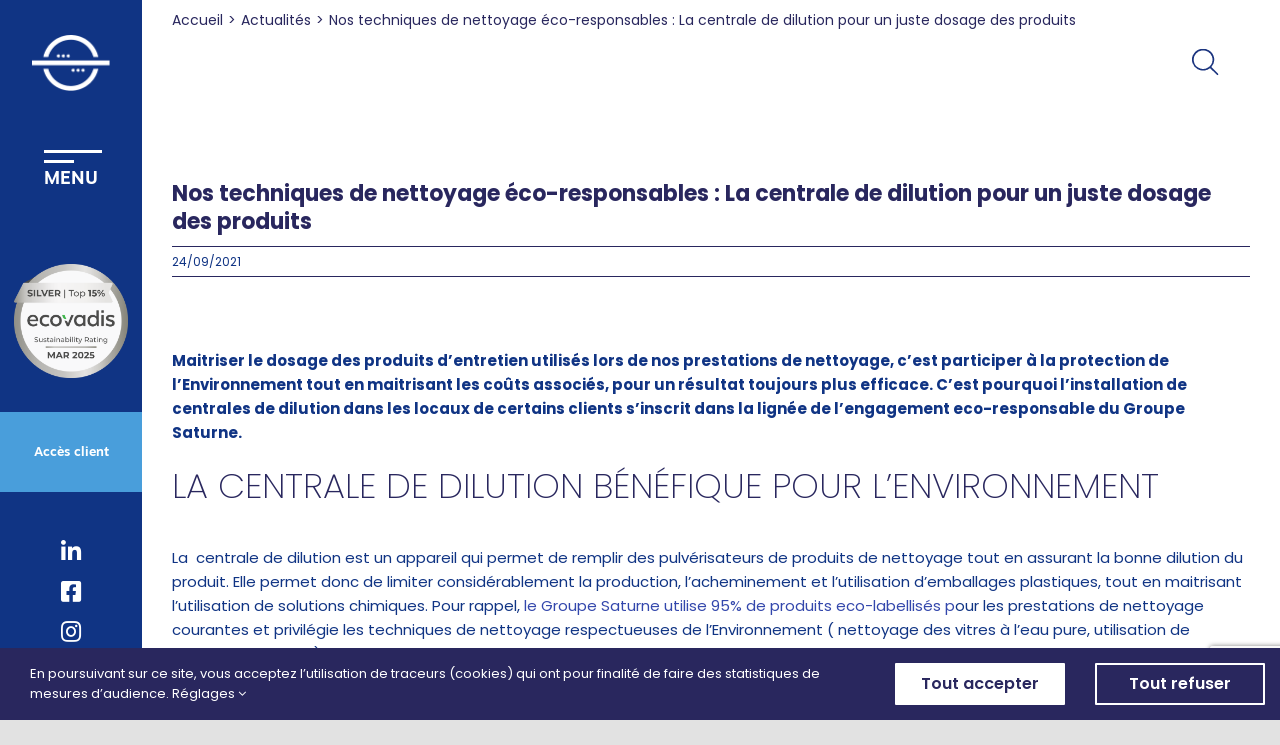

--- FILE ---
content_type: text/html; charset=utf-8
request_url: https://www.google.com/recaptcha/api2/anchor?ar=1&k=6LdMfo4jAAAAAHmebGWFTpUU5ouLC17y1uXlhJkV&co=aHR0cHM6Ly93d3cuZ3JvdXBlc2F0dXJuZS5mcjo0NDM.&hl=fr&v=PoyoqOPhxBO7pBk68S4YbpHZ&theme=light&size=invisible&badge=bottomright&anchor-ms=20000&execute-ms=30000&cb=l7j96gmfjgj4
body_size: 49475
content:
<!DOCTYPE HTML><html dir="ltr" lang="fr"><head><meta http-equiv="Content-Type" content="text/html; charset=UTF-8">
<meta http-equiv="X-UA-Compatible" content="IE=edge">
<title>reCAPTCHA</title>
<style type="text/css">
/* cyrillic-ext */
@font-face {
  font-family: 'Roboto';
  font-style: normal;
  font-weight: 400;
  font-stretch: 100%;
  src: url(//fonts.gstatic.com/s/roboto/v48/KFO7CnqEu92Fr1ME7kSn66aGLdTylUAMa3GUBHMdazTgWw.woff2) format('woff2');
  unicode-range: U+0460-052F, U+1C80-1C8A, U+20B4, U+2DE0-2DFF, U+A640-A69F, U+FE2E-FE2F;
}
/* cyrillic */
@font-face {
  font-family: 'Roboto';
  font-style: normal;
  font-weight: 400;
  font-stretch: 100%;
  src: url(//fonts.gstatic.com/s/roboto/v48/KFO7CnqEu92Fr1ME7kSn66aGLdTylUAMa3iUBHMdazTgWw.woff2) format('woff2');
  unicode-range: U+0301, U+0400-045F, U+0490-0491, U+04B0-04B1, U+2116;
}
/* greek-ext */
@font-face {
  font-family: 'Roboto';
  font-style: normal;
  font-weight: 400;
  font-stretch: 100%;
  src: url(//fonts.gstatic.com/s/roboto/v48/KFO7CnqEu92Fr1ME7kSn66aGLdTylUAMa3CUBHMdazTgWw.woff2) format('woff2');
  unicode-range: U+1F00-1FFF;
}
/* greek */
@font-face {
  font-family: 'Roboto';
  font-style: normal;
  font-weight: 400;
  font-stretch: 100%;
  src: url(//fonts.gstatic.com/s/roboto/v48/KFO7CnqEu92Fr1ME7kSn66aGLdTylUAMa3-UBHMdazTgWw.woff2) format('woff2');
  unicode-range: U+0370-0377, U+037A-037F, U+0384-038A, U+038C, U+038E-03A1, U+03A3-03FF;
}
/* math */
@font-face {
  font-family: 'Roboto';
  font-style: normal;
  font-weight: 400;
  font-stretch: 100%;
  src: url(//fonts.gstatic.com/s/roboto/v48/KFO7CnqEu92Fr1ME7kSn66aGLdTylUAMawCUBHMdazTgWw.woff2) format('woff2');
  unicode-range: U+0302-0303, U+0305, U+0307-0308, U+0310, U+0312, U+0315, U+031A, U+0326-0327, U+032C, U+032F-0330, U+0332-0333, U+0338, U+033A, U+0346, U+034D, U+0391-03A1, U+03A3-03A9, U+03B1-03C9, U+03D1, U+03D5-03D6, U+03F0-03F1, U+03F4-03F5, U+2016-2017, U+2034-2038, U+203C, U+2040, U+2043, U+2047, U+2050, U+2057, U+205F, U+2070-2071, U+2074-208E, U+2090-209C, U+20D0-20DC, U+20E1, U+20E5-20EF, U+2100-2112, U+2114-2115, U+2117-2121, U+2123-214F, U+2190, U+2192, U+2194-21AE, U+21B0-21E5, U+21F1-21F2, U+21F4-2211, U+2213-2214, U+2216-22FF, U+2308-230B, U+2310, U+2319, U+231C-2321, U+2336-237A, U+237C, U+2395, U+239B-23B7, U+23D0, U+23DC-23E1, U+2474-2475, U+25AF, U+25B3, U+25B7, U+25BD, U+25C1, U+25CA, U+25CC, U+25FB, U+266D-266F, U+27C0-27FF, U+2900-2AFF, U+2B0E-2B11, U+2B30-2B4C, U+2BFE, U+3030, U+FF5B, U+FF5D, U+1D400-1D7FF, U+1EE00-1EEFF;
}
/* symbols */
@font-face {
  font-family: 'Roboto';
  font-style: normal;
  font-weight: 400;
  font-stretch: 100%;
  src: url(//fonts.gstatic.com/s/roboto/v48/KFO7CnqEu92Fr1ME7kSn66aGLdTylUAMaxKUBHMdazTgWw.woff2) format('woff2');
  unicode-range: U+0001-000C, U+000E-001F, U+007F-009F, U+20DD-20E0, U+20E2-20E4, U+2150-218F, U+2190, U+2192, U+2194-2199, U+21AF, U+21E6-21F0, U+21F3, U+2218-2219, U+2299, U+22C4-22C6, U+2300-243F, U+2440-244A, U+2460-24FF, U+25A0-27BF, U+2800-28FF, U+2921-2922, U+2981, U+29BF, U+29EB, U+2B00-2BFF, U+4DC0-4DFF, U+FFF9-FFFB, U+10140-1018E, U+10190-1019C, U+101A0, U+101D0-101FD, U+102E0-102FB, U+10E60-10E7E, U+1D2C0-1D2D3, U+1D2E0-1D37F, U+1F000-1F0FF, U+1F100-1F1AD, U+1F1E6-1F1FF, U+1F30D-1F30F, U+1F315, U+1F31C, U+1F31E, U+1F320-1F32C, U+1F336, U+1F378, U+1F37D, U+1F382, U+1F393-1F39F, U+1F3A7-1F3A8, U+1F3AC-1F3AF, U+1F3C2, U+1F3C4-1F3C6, U+1F3CA-1F3CE, U+1F3D4-1F3E0, U+1F3ED, U+1F3F1-1F3F3, U+1F3F5-1F3F7, U+1F408, U+1F415, U+1F41F, U+1F426, U+1F43F, U+1F441-1F442, U+1F444, U+1F446-1F449, U+1F44C-1F44E, U+1F453, U+1F46A, U+1F47D, U+1F4A3, U+1F4B0, U+1F4B3, U+1F4B9, U+1F4BB, U+1F4BF, U+1F4C8-1F4CB, U+1F4D6, U+1F4DA, U+1F4DF, U+1F4E3-1F4E6, U+1F4EA-1F4ED, U+1F4F7, U+1F4F9-1F4FB, U+1F4FD-1F4FE, U+1F503, U+1F507-1F50B, U+1F50D, U+1F512-1F513, U+1F53E-1F54A, U+1F54F-1F5FA, U+1F610, U+1F650-1F67F, U+1F687, U+1F68D, U+1F691, U+1F694, U+1F698, U+1F6AD, U+1F6B2, U+1F6B9-1F6BA, U+1F6BC, U+1F6C6-1F6CF, U+1F6D3-1F6D7, U+1F6E0-1F6EA, U+1F6F0-1F6F3, U+1F6F7-1F6FC, U+1F700-1F7FF, U+1F800-1F80B, U+1F810-1F847, U+1F850-1F859, U+1F860-1F887, U+1F890-1F8AD, U+1F8B0-1F8BB, U+1F8C0-1F8C1, U+1F900-1F90B, U+1F93B, U+1F946, U+1F984, U+1F996, U+1F9E9, U+1FA00-1FA6F, U+1FA70-1FA7C, U+1FA80-1FA89, U+1FA8F-1FAC6, U+1FACE-1FADC, U+1FADF-1FAE9, U+1FAF0-1FAF8, U+1FB00-1FBFF;
}
/* vietnamese */
@font-face {
  font-family: 'Roboto';
  font-style: normal;
  font-weight: 400;
  font-stretch: 100%;
  src: url(//fonts.gstatic.com/s/roboto/v48/KFO7CnqEu92Fr1ME7kSn66aGLdTylUAMa3OUBHMdazTgWw.woff2) format('woff2');
  unicode-range: U+0102-0103, U+0110-0111, U+0128-0129, U+0168-0169, U+01A0-01A1, U+01AF-01B0, U+0300-0301, U+0303-0304, U+0308-0309, U+0323, U+0329, U+1EA0-1EF9, U+20AB;
}
/* latin-ext */
@font-face {
  font-family: 'Roboto';
  font-style: normal;
  font-weight: 400;
  font-stretch: 100%;
  src: url(//fonts.gstatic.com/s/roboto/v48/KFO7CnqEu92Fr1ME7kSn66aGLdTylUAMa3KUBHMdazTgWw.woff2) format('woff2');
  unicode-range: U+0100-02BA, U+02BD-02C5, U+02C7-02CC, U+02CE-02D7, U+02DD-02FF, U+0304, U+0308, U+0329, U+1D00-1DBF, U+1E00-1E9F, U+1EF2-1EFF, U+2020, U+20A0-20AB, U+20AD-20C0, U+2113, U+2C60-2C7F, U+A720-A7FF;
}
/* latin */
@font-face {
  font-family: 'Roboto';
  font-style: normal;
  font-weight: 400;
  font-stretch: 100%;
  src: url(//fonts.gstatic.com/s/roboto/v48/KFO7CnqEu92Fr1ME7kSn66aGLdTylUAMa3yUBHMdazQ.woff2) format('woff2');
  unicode-range: U+0000-00FF, U+0131, U+0152-0153, U+02BB-02BC, U+02C6, U+02DA, U+02DC, U+0304, U+0308, U+0329, U+2000-206F, U+20AC, U+2122, U+2191, U+2193, U+2212, U+2215, U+FEFF, U+FFFD;
}
/* cyrillic-ext */
@font-face {
  font-family: 'Roboto';
  font-style: normal;
  font-weight: 500;
  font-stretch: 100%;
  src: url(//fonts.gstatic.com/s/roboto/v48/KFO7CnqEu92Fr1ME7kSn66aGLdTylUAMa3GUBHMdazTgWw.woff2) format('woff2');
  unicode-range: U+0460-052F, U+1C80-1C8A, U+20B4, U+2DE0-2DFF, U+A640-A69F, U+FE2E-FE2F;
}
/* cyrillic */
@font-face {
  font-family: 'Roboto';
  font-style: normal;
  font-weight: 500;
  font-stretch: 100%;
  src: url(//fonts.gstatic.com/s/roboto/v48/KFO7CnqEu92Fr1ME7kSn66aGLdTylUAMa3iUBHMdazTgWw.woff2) format('woff2');
  unicode-range: U+0301, U+0400-045F, U+0490-0491, U+04B0-04B1, U+2116;
}
/* greek-ext */
@font-face {
  font-family: 'Roboto';
  font-style: normal;
  font-weight: 500;
  font-stretch: 100%;
  src: url(//fonts.gstatic.com/s/roboto/v48/KFO7CnqEu92Fr1ME7kSn66aGLdTylUAMa3CUBHMdazTgWw.woff2) format('woff2');
  unicode-range: U+1F00-1FFF;
}
/* greek */
@font-face {
  font-family: 'Roboto';
  font-style: normal;
  font-weight: 500;
  font-stretch: 100%;
  src: url(//fonts.gstatic.com/s/roboto/v48/KFO7CnqEu92Fr1ME7kSn66aGLdTylUAMa3-UBHMdazTgWw.woff2) format('woff2');
  unicode-range: U+0370-0377, U+037A-037F, U+0384-038A, U+038C, U+038E-03A1, U+03A3-03FF;
}
/* math */
@font-face {
  font-family: 'Roboto';
  font-style: normal;
  font-weight: 500;
  font-stretch: 100%;
  src: url(//fonts.gstatic.com/s/roboto/v48/KFO7CnqEu92Fr1ME7kSn66aGLdTylUAMawCUBHMdazTgWw.woff2) format('woff2');
  unicode-range: U+0302-0303, U+0305, U+0307-0308, U+0310, U+0312, U+0315, U+031A, U+0326-0327, U+032C, U+032F-0330, U+0332-0333, U+0338, U+033A, U+0346, U+034D, U+0391-03A1, U+03A3-03A9, U+03B1-03C9, U+03D1, U+03D5-03D6, U+03F0-03F1, U+03F4-03F5, U+2016-2017, U+2034-2038, U+203C, U+2040, U+2043, U+2047, U+2050, U+2057, U+205F, U+2070-2071, U+2074-208E, U+2090-209C, U+20D0-20DC, U+20E1, U+20E5-20EF, U+2100-2112, U+2114-2115, U+2117-2121, U+2123-214F, U+2190, U+2192, U+2194-21AE, U+21B0-21E5, U+21F1-21F2, U+21F4-2211, U+2213-2214, U+2216-22FF, U+2308-230B, U+2310, U+2319, U+231C-2321, U+2336-237A, U+237C, U+2395, U+239B-23B7, U+23D0, U+23DC-23E1, U+2474-2475, U+25AF, U+25B3, U+25B7, U+25BD, U+25C1, U+25CA, U+25CC, U+25FB, U+266D-266F, U+27C0-27FF, U+2900-2AFF, U+2B0E-2B11, U+2B30-2B4C, U+2BFE, U+3030, U+FF5B, U+FF5D, U+1D400-1D7FF, U+1EE00-1EEFF;
}
/* symbols */
@font-face {
  font-family: 'Roboto';
  font-style: normal;
  font-weight: 500;
  font-stretch: 100%;
  src: url(//fonts.gstatic.com/s/roboto/v48/KFO7CnqEu92Fr1ME7kSn66aGLdTylUAMaxKUBHMdazTgWw.woff2) format('woff2');
  unicode-range: U+0001-000C, U+000E-001F, U+007F-009F, U+20DD-20E0, U+20E2-20E4, U+2150-218F, U+2190, U+2192, U+2194-2199, U+21AF, U+21E6-21F0, U+21F3, U+2218-2219, U+2299, U+22C4-22C6, U+2300-243F, U+2440-244A, U+2460-24FF, U+25A0-27BF, U+2800-28FF, U+2921-2922, U+2981, U+29BF, U+29EB, U+2B00-2BFF, U+4DC0-4DFF, U+FFF9-FFFB, U+10140-1018E, U+10190-1019C, U+101A0, U+101D0-101FD, U+102E0-102FB, U+10E60-10E7E, U+1D2C0-1D2D3, U+1D2E0-1D37F, U+1F000-1F0FF, U+1F100-1F1AD, U+1F1E6-1F1FF, U+1F30D-1F30F, U+1F315, U+1F31C, U+1F31E, U+1F320-1F32C, U+1F336, U+1F378, U+1F37D, U+1F382, U+1F393-1F39F, U+1F3A7-1F3A8, U+1F3AC-1F3AF, U+1F3C2, U+1F3C4-1F3C6, U+1F3CA-1F3CE, U+1F3D4-1F3E0, U+1F3ED, U+1F3F1-1F3F3, U+1F3F5-1F3F7, U+1F408, U+1F415, U+1F41F, U+1F426, U+1F43F, U+1F441-1F442, U+1F444, U+1F446-1F449, U+1F44C-1F44E, U+1F453, U+1F46A, U+1F47D, U+1F4A3, U+1F4B0, U+1F4B3, U+1F4B9, U+1F4BB, U+1F4BF, U+1F4C8-1F4CB, U+1F4D6, U+1F4DA, U+1F4DF, U+1F4E3-1F4E6, U+1F4EA-1F4ED, U+1F4F7, U+1F4F9-1F4FB, U+1F4FD-1F4FE, U+1F503, U+1F507-1F50B, U+1F50D, U+1F512-1F513, U+1F53E-1F54A, U+1F54F-1F5FA, U+1F610, U+1F650-1F67F, U+1F687, U+1F68D, U+1F691, U+1F694, U+1F698, U+1F6AD, U+1F6B2, U+1F6B9-1F6BA, U+1F6BC, U+1F6C6-1F6CF, U+1F6D3-1F6D7, U+1F6E0-1F6EA, U+1F6F0-1F6F3, U+1F6F7-1F6FC, U+1F700-1F7FF, U+1F800-1F80B, U+1F810-1F847, U+1F850-1F859, U+1F860-1F887, U+1F890-1F8AD, U+1F8B0-1F8BB, U+1F8C0-1F8C1, U+1F900-1F90B, U+1F93B, U+1F946, U+1F984, U+1F996, U+1F9E9, U+1FA00-1FA6F, U+1FA70-1FA7C, U+1FA80-1FA89, U+1FA8F-1FAC6, U+1FACE-1FADC, U+1FADF-1FAE9, U+1FAF0-1FAF8, U+1FB00-1FBFF;
}
/* vietnamese */
@font-face {
  font-family: 'Roboto';
  font-style: normal;
  font-weight: 500;
  font-stretch: 100%;
  src: url(//fonts.gstatic.com/s/roboto/v48/KFO7CnqEu92Fr1ME7kSn66aGLdTylUAMa3OUBHMdazTgWw.woff2) format('woff2');
  unicode-range: U+0102-0103, U+0110-0111, U+0128-0129, U+0168-0169, U+01A0-01A1, U+01AF-01B0, U+0300-0301, U+0303-0304, U+0308-0309, U+0323, U+0329, U+1EA0-1EF9, U+20AB;
}
/* latin-ext */
@font-face {
  font-family: 'Roboto';
  font-style: normal;
  font-weight: 500;
  font-stretch: 100%;
  src: url(//fonts.gstatic.com/s/roboto/v48/KFO7CnqEu92Fr1ME7kSn66aGLdTylUAMa3KUBHMdazTgWw.woff2) format('woff2');
  unicode-range: U+0100-02BA, U+02BD-02C5, U+02C7-02CC, U+02CE-02D7, U+02DD-02FF, U+0304, U+0308, U+0329, U+1D00-1DBF, U+1E00-1E9F, U+1EF2-1EFF, U+2020, U+20A0-20AB, U+20AD-20C0, U+2113, U+2C60-2C7F, U+A720-A7FF;
}
/* latin */
@font-face {
  font-family: 'Roboto';
  font-style: normal;
  font-weight: 500;
  font-stretch: 100%;
  src: url(//fonts.gstatic.com/s/roboto/v48/KFO7CnqEu92Fr1ME7kSn66aGLdTylUAMa3yUBHMdazQ.woff2) format('woff2');
  unicode-range: U+0000-00FF, U+0131, U+0152-0153, U+02BB-02BC, U+02C6, U+02DA, U+02DC, U+0304, U+0308, U+0329, U+2000-206F, U+20AC, U+2122, U+2191, U+2193, U+2212, U+2215, U+FEFF, U+FFFD;
}
/* cyrillic-ext */
@font-face {
  font-family: 'Roboto';
  font-style: normal;
  font-weight: 900;
  font-stretch: 100%;
  src: url(//fonts.gstatic.com/s/roboto/v48/KFO7CnqEu92Fr1ME7kSn66aGLdTylUAMa3GUBHMdazTgWw.woff2) format('woff2');
  unicode-range: U+0460-052F, U+1C80-1C8A, U+20B4, U+2DE0-2DFF, U+A640-A69F, U+FE2E-FE2F;
}
/* cyrillic */
@font-face {
  font-family: 'Roboto';
  font-style: normal;
  font-weight: 900;
  font-stretch: 100%;
  src: url(//fonts.gstatic.com/s/roboto/v48/KFO7CnqEu92Fr1ME7kSn66aGLdTylUAMa3iUBHMdazTgWw.woff2) format('woff2');
  unicode-range: U+0301, U+0400-045F, U+0490-0491, U+04B0-04B1, U+2116;
}
/* greek-ext */
@font-face {
  font-family: 'Roboto';
  font-style: normal;
  font-weight: 900;
  font-stretch: 100%;
  src: url(//fonts.gstatic.com/s/roboto/v48/KFO7CnqEu92Fr1ME7kSn66aGLdTylUAMa3CUBHMdazTgWw.woff2) format('woff2');
  unicode-range: U+1F00-1FFF;
}
/* greek */
@font-face {
  font-family: 'Roboto';
  font-style: normal;
  font-weight: 900;
  font-stretch: 100%;
  src: url(//fonts.gstatic.com/s/roboto/v48/KFO7CnqEu92Fr1ME7kSn66aGLdTylUAMa3-UBHMdazTgWw.woff2) format('woff2');
  unicode-range: U+0370-0377, U+037A-037F, U+0384-038A, U+038C, U+038E-03A1, U+03A3-03FF;
}
/* math */
@font-face {
  font-family: 'Roboto';
  font-style: normal;
  font-weight: 900;
  font-stretch: 100%;
  src: url(//fonts.gstatic.com/s/roboto/v48/KFO7CnqEu92Fr1ME7kSn66aGLdTylUAMawCUBHMdazTgWw.woff2) format('woff2');
  unicode-range: U+0302-0303, U+0305, U+0307-0308, U+0310, U+0312, U+0315, U+031A, U+0326-0327, U+032C, U+032F-0330, U+0332-0333, U+0338, U+033A, U+0346, U+034D, U+0391-03A1, U+03A3-03A9, U+03B1-03C9, U+03D1, U+03D5-03D6, U+03F0-03F1, U+03F4-03F5, U+2016-2017, U+2034-2038, U+203C, U+2040, U+2043, U+2047, U+2050, U+2057, U+205F, U+2070-2071, U+2074-208E, U+2090-209C, U+20D0-20DC, U+20E1, U+20E5-20EF, U+2100-2112, U+2114-2115, U+2117-2121, U+2123-214F, U+2190, U+2192, U+2194-21AE, U+21B0-21E5, U+21F1-21F2, U+21F4-2211, U+2213-2214, U+2216-22FF, U+2308-230B, U+2310, U+2319, U+231C-2321, U+2336-237A, U+237C, U+2395, U+239B-23B7, U+23D0, U+23DC-23E1, U+2474-2475, U+25AF, U+25B3, U+25B7, U+25BD, U+25C1, U+25CA, U+25CC, U+25FB, U+266D-266F, U+27C0-27FF, U+2900-2AFF, U+2B0E-2B11, U+2B30-2B4C, U+2BFE, U+3030, U+FF5B, U+FF5D, U+1D400-1D7FF, U+1EE00-1EEFF;
}
/* symbols */
@font-face {
  font-family: 'Roboto';
  font-style: normal;
  font-weight: 900;
  font-stretch: 100%;
  src: url(//fonts.gstatic.com/s/roboto/v48/KFO7CnqEu92Fr1ME7kSn66aGLdTylUAMaxKUBHMdazTgWw.woff2) format('woff2');
  unicode-range: U+0001-000C, U+000E-001F, U+007F-009F, U+20DD-20E0, U+20E2-20E4, U+2150-218F, U+2190, U+2192, U+2194-2199, U+21AF, U+21E6-21F0, U+21F3, U+2218-2219, U+2299, U+22C4-22C6, U+2300-243F, U+2440-244A, U+2460-24FF, U+25A0-27BF, U+2800-28FF, U+2921-2922, U+2981, U+29BF, U+29EB, U+2B00-2BFF, U+4DC0-4DFF, U+FFF9-FFFB, U+10140-1018E, U+10190-1019C, U+101A0, U+101D0-101FD, U+102E0-102FB, U+10E60-10E7E, U+1D2C0-1D2D3, U+1D2E0-1D37F, U+1F000-1F0FF, U+1F100-1F1AD, U+1F1E6-1F1FF, U+1F30D-1F30F, U+1F315, U+1F31C, U+1F31E, U+1F320-1F32C, U+1F336, U+1F378, U+1F37D, U+1F382, U+1F393-1F39F, U+1F3A7-1F3A8, U+1F3AC-1F3AF, U+1F3C2, U+1F3C4-1F3C6, U+1F3CA-1F3CE, U+1F3D4-1F3E0, U+1F3ED, U+1F3F1-1F3F3, U+1F3F5-1F3F7, U+1F408, U+1F415, U+1F41F, U+1F426, U+1F43F, U+1F441-1F442, U+1F444, U+1F446-1F449, U+1F44C-1F44E, U+1F453, U+1F46A, U+1F47D, U+1F4A3, U+1F4B0, U+1F4B3, U+1F4B9, U+1F4BB, U+1F4BF, U+1F4C8-1F4CB, U+1F4D6, U+1F4DA, U+1F4DF, U+1F4E3-1F4E6, U+1F4EA-1F4ED, U+1F4F7, U+1F4F9-1F4FB, U+1F4FD-1F4FE, U+1F503, U+1F507-1F50B, U+1F50D, U+1F512-1F513, U+1F53E-1F54A, U+1F54F-1F5FA, U+1F610, U+1F650-1F67F, U+1F687, U+1F68D, U+1F691, U+1F694, U+1F698, U+1F6AD, U+1F6B2, U+1F6B9-1F6BA, U+1F6BC, U+1F6C6-1F6CF, U+1F6D3-1F6D7, U+1F6E0-1F6EA, U+1F6F0-1F6F3, U+1F6F7-1F6FC, U+1F700-1F7FF, U+1F800-1F80B, U+1F810-1F847, U+1F850-1F859, U+1F860-1F887, U+1F890-1F8AD, U+1F8B0-1F8BB, U+1F8C0-1F8C1, U+1F900-1F90B, U+1F93B, U+1F946, U+1F984, U+1F996, U+1F9E9, U+1FA00-1FA6F, U+1FA70-1FA7C, U+1FA80-1FA89, U+1FA8F-1FAC6, U+1FACE-1FADC, U+1FADF-1FAE9, U+1FAF0-1FAF8, U+1FB00-1FBFF;
}
/* vietnamese */
@font-face {
  font-family: 'Roboto';
  font-style: normal;
  font-weight: 900;
  font-stretch: 100%;
  src: url(//fonts.gstatic.com/s/roboto/v48/KFO7CnqEu92Fr1ME7kSn66aGLdTylUAMa3OUBHMdazTgWw.woff2) format('woff2');
  unicode-range: U+0102-0103, U+0110-0111, U+0128-0129, U+0168-0169, U+01A0-01A1, U+01AF-01B0, U+0300-0301, U+0303-0304, U+0308-0309, U+0323, U+0329, U+1EA0-1EF9, U+20AB;
}
/* latin-ext */
@font-face {
  font-family: 'Roboto';
  font-style: normal;
  font-weight: 900;
  font-stretch: 100%;
  src: url(//fonts.gstatic.com/s/roboto/v48/KFO7CnqEu92Fr1ME7kSn66aGLdTylUAMa3KUBHMdazTgWw.woff2) format('woff2');
  unicode-range: U+0100-02BA, U+02BD-02C5, U+02C7-02CC, U+02CE-02D7, U+02DD-02FF, U+0304, U+0308, U+0329, U+1D00-1DBF, U+1E00-1E9F, U+1EF2-1EFF, U+2020, U+20A0-20AB, U+20AD-20C0, U+2113, U+2C60-2C7F, U+A720-A7FF;
}
/* latin */
@font-face {
  font-family: 'Roboto';
  font-style: normal;
  font-weight: 900;
  font-stretch: 100%;
  src: url(//fonts.gstatic.com/s/roboto/v48/KFO7CnqEu92Fr1ME7kSn66aGLdTylUAMa3yUBHMdazQ.woff2) format('woff2');
  unicode-range: U+0000-00FF, U+0131, U+0152-0153, U+02BB-02BC, U+02C6, U+02DA, U+02DC, U+0304, U+0308, U+0329, U+2000-206F, U+20AC, U+2122, U+2191, U+2193, U+2212, U+2215, U+FEFF, U+FFFD;
}

</style>
<link rel="stylesheet" type="text/css" href="https://www.gstatic.com/recaptcha/releases/PoyoqOPhxBO7pBk68S4YbpHZ/styles__ltr.css">
<script nonce="HACudtNmqPfjuNCWCiaUaQ" type="text/javascript">window['__recaptcha_api'] = 'https://www.google.com/recaptcha/api2/';</script>
<script type="text/javascript" src="https://www.gstatic.com/recaptcha/releases/PoyoqOPhxBO7pBk68S4YbpHZ/recaptcha__fr.js" nonce="HACudtNmqPfjuNCWCiaUaQ">
      
    </script></head>
<body><div id="rc-anchor-alert" class="rc-anchor-alert"></div>
<input type="hidden" id="recaptcha-token" value="[base64]">
<script type="text/javascript" nonce="HACudtNmqPfjuNCWCiaUaQ">
      recaptcha.anchor.Main.init("[\x22ainput\x22,[\x22bgdata\x22,\x22\x22,\[base64]/[base64]/[base64]/[base64]/[base64]/[base64]/KGcoTywyNTMsTy5PKSxVRyhPLEMpKTpnKE8sMjUzLEMpLE8pKSxsKSksTykpfSxieT1mdW5jdGlvbihDLE8sdSxsKXtmb3IobD0odT1SKEMpLDApO08+MDtPLS0pbD1sPDw4fFooQyk7ZyhDLHUsbCl9LFVHPWZ1bmN0aW9uKEMsTyl7Qy5pLmxlbmd0aD4xMDQ/[base64]/[base64]/[base64]/[base64]/[base64]/[base64]/[base64]\\u003d\x22,\[base64]\x22,\x22JsKzQcKDwpfCnioDbiTCrWDDqF8sw6wPw7PDqCtccntRBsKgw4pMw7dCwrIYw7bDvSDCrTDChsKKwq/DjxI/ZsKgwqvDjxkERsO7w47DjcKHw6vDom3Cu1NUZ8OlFcKnN8KLw4fDn8KzJRl4wrDCtsO/dkI9KcKRGTvCvWgowr5CUXJCaMOhT1PDk03CrcOoFsOVbBjClFIRU8KscsK0w4LCrlZURcOSwpLCoMKkw6fDngRZw6JwAMOGw44XMF3Dox1cM3JLw7sMwpQVWcO+Kjd/[base64]/d8KTesKpAVR3w7xiw4ZZw6I4BQcua2vClwLClsOPJgYaw7fCm8OFwpbCvzp/w7ESwqPDhkLDtBYlwqzCh8OpI8O0H8KBw7FCLMKdwrsOwpjChsKDdj8zUMOxC8KWw6bDqFkSw74jwpHCm0fCmXRBfMOyw5sVwqoDJHLDksK/dW7Dknl3TMKrQlvDjlTCsV7DsyAUH8KoAMKyw5DDksKRw4/DhcKEbcOaw4rCuGvDn0LDowNhwplNw6UywrFcCMKrw6rDusOkW8KTwo/[base64]/Do8OxA0bDjUdlw7rDmcKKwqYKAcOIXFzCssKebEPClUNCSsOFDMK2wq3DvMK3S8KoFcOhJSdRwpbCv8KXwrjDncKoeAPDisOQw4xXDcK9w6fDjcKGw7FoMSHCocKUAhYhTSvDscObw4rCqMKccFIMWsKaAcOrwrEfwpk/VH3Dt8ONwpUSworCtU3DsnnDk8KgVsKqQTBuGsO+wq4mwqjDvh3CiMOxXsO8Uw3DrMKOXsKgw7QMUio4I3RyZsOsVHHCmMOxR8OPwrjDjMOKH8Oyw6lnwpbCqMK/[base64]/DnDceES88bMKRwqZ+fsKvwptnwp1Aw5PChHhbwqJXczPDgcOfQMODCB/CrxRFNmPDnVbCq8ORe8O8Nx0kaHnDqsK6w5DDlnzCrw4HwpLCiz/CvsK4w4DDjsO1CMO3w4fDsMO4ZDYWZMKbw5DDl2txw5PDjGzDqMO7BEXDrBdvTX4Qw6/DpFPDisKbwq/DlGxfw5A+w5lZwoMgVGfDpQfDncKww7/DtcKFU8KXTHpAWzfDosKxBxHDuw4+w5jCplJSwosSM3Y7bjtaw6PDucKSPlJ5wojCjH10wooPwofDkMOGei/DisOuwp7CiWjDvhhVwpXCjcKgEsOHwr3Dg8ORw4x+w5hIJcOtVMKfMcOtwqfCh8Khw53DhkbCqRLDjsOtCsKUw4/[base64]/CgjYiw5N4fE8ww5YPw4FXKHzDtzzCkMKYw4bCu07Cn8KiGMOLDmB+OsKzE8Omwr7Dk3rCjcO6KMKIGBjCpcKXwqjDgsKTNDPCosOqXMKTwpV/woTDnMOrwqDCi8ODZx/[base64]/CmHvDm8O6GkPDuwXDicKvXcOvGMKpwoTCiXBxw780wr8cEsKMwrJ7wqzCpmjDhsKvGkjCnS8TTcO3OVHDhCUeFnpJQ8KqwqvCi8OPw6ZUCnTCt8KuTR9Kw54dFAXDpHHChcONfcK6RsONXcK9w6/CtjPDtkrCn8Kzw6Vfw45fO8KmwqDCng/DnU7DgHXDomnDqHrChADDsHsrQnXDjAouTxx8IcKPaWjDucO1wp7Cv8K+wqBAwocrw5bDtBLCjm9DdMKPARUufzzCiMO/[base64]/CiMOhSFVHwpnCtl7CncKXL8OZWkRpGDjDv8OMw7nDl3TDpzvDqcOYwrs4DsOEwoTClgPClBEuw5dLNsKWwqPDpMKxw7/CisK7UT3Du8OBPj3CsAp+McKhw64gLUxDJiM7w5lSw68fcl0qwrDDu8KlTXDCtnoNR8OVYV/DoMK2c8O2woY1K03DtMKaSlXCusKqJU5Qd8OaOsK+G8KQw7PCjcOQw4lXQsOQD8Omw60vHhTDncKiS3zCumFOwp4WwrN0DnrDnHN4wpFRYgXDqHnCmMKcwrFHw79lJcOiL8KPQMKwYcKAw7TDtcOnw5DCvn0Cw4YHKHVKeiU/[base64]/CryrDu0lIw5bDkVcjw5hKwrrCnMOjBTLCnsOdw79lwpjChnIqUwjDim7DmMKpw6vCicKQOsKWw6BCNMOGw5TCj8OCWDvDtkjCr0YKwo3DgSLCnMKjIytaelrCpcOWG8OgQlrDgR3CpsOBw4AAwq3CjFTDoFVzw6rDhXTCsC/Ds8O0dcKTwqnCg3ZLLTTDijQ9E8OzPcOBDnt1C0nDlhAWYkXDkD8Cw6AtwpbCi8OENMKuwpbDm8KGwrfCv3lzcMKeRWzDtDEzw4TCtcKBcGcmX8KjwqIww74tUg/DscKzSMKDbEPCrx/DscK1w5kNFW4gFH1Dw4Z6wqoqw4LDs8K7w7LCvCPCnTlIcsK4w44JKDjCmMK1wpNUdHZcwqIEL8O/WlnDqCZtw73DnjXCk1EhQnEFNTzDii1wwovCssONfApmYMODwqJefMOlw6HCiF4TLEMkdMOcasKrwrfDg8OowrQVw6/[base64]/CmcKQW8Ovw5rCiw4KwqbCgXDCkcOJSMKtM8Orwqk3MMKYP8KMw48OTcOLw77DtsKvYEUkw65DD8OXwqkZw5B5wrrDqR3CgXbCrMKSwrrCpsOQwr/CrBnCvMKhw5nCsMK0acObf0JaKkEtKAXDqGQtwr/[base64]/[base64]/Cr8OjOR7CjgHDizjDmg/DnG5hNMORYFcgw6XDpsOzw4c7w6oPC8K4eW7DnA7CucO3w64yGADCjsOAwrlidcOhwqLCtcKwMcOvw5bDgyJtw4nCl31lM8ORwpjCmMOWGsOLLcOSw6paeMKAw7tgdsO7wpjDkDvCnsKgDlnCucOpe8O+NMOpw5/DvMONMT3DpcOhw4HCssOdbcKlwrjDo8OYw4xSwpE9Phoaw4ZlQ3swDB/DniLDisOcB8OAT8KDw5FIDMKjEMONw7cuwqzDj8Kww7PDolHDr8O6DcO3ampuOi/DkcKTQ8KXw6/[base64]/wrlzwofChE9lwrRQw6R7eXHCq8OWQcOgwpLCk0gaZgNPHhfDu8KMw6XDh8KcwrVpQ8O/Y0V9wpTDqiFYw4DDicKLCynDtsKew5YGBn/CkAJJw5QOwp/CvnoPTsOfTGlHw5MELsKrwq4iwoNsVsKBYcKrw4xTNVTDrFnCusOWIcOZHsOQNMK5w7nDk8O0wqQew7XDi2wxw4LDtxPCi0hMw4oRK8KTISDCgsO7w4TDk8O3Q8KtVsKWC2Efw7J8woYkHMO8w7/DpEPDmQ1ZHsKTGMK9wozCqsKMwpjCv8OEwr/CsMKBJcKRM10jOcK1cVrDp8O5wqoIPGEZAFfDh8Ksw6HDt2lCw6phw4QMfDDCkcOww7XClsKUw7xjGMKww7XDsVvDl8OwOxozw4fDlXAxRMOWw7RNwqIPX8KZTT9mexZPw5ZrwqTCsiYGwo3CssKTIHHDjcKnw5vDuMOswo/CvMK0wo1dwpldw6LDoXNZwqPDilMEw6fDssKhwqxDw7rCgQMow67ClGLDhsKMwqUjw7MrW8OYKCttwrzDhAzCoWrDk3rDv0jChsKeLlkHwrYHw4LDmjbCl8O2w51SwpJlKMO+wpLDlsK9woTCoCcZwrPDpMO+GTgwwqvCiwtXQWF3w6DCsUJLHWzDkwTCnG/CpcOMwpHDiy3DjUTDl8K8BlpXwqXDl8K6wqfDssObAsK0wpUXZ3rDkR0Pwq7Dl30WCcKPU8KzejnCm8OGe8O2WsKsw51nw6jCtALCtcOWacOjZcODwrp5C8OIwrN1wqDDrcO8e1YgVMKAw5lkX8K8fUPDpsO7wq52YsOXw6fCsjXCgDwRwqIBwoJ/asKmcsOQOw3DkGNhecKkwqHDn8KEwrPDocKEw4HDoRbCiGDDhMKaw6rCh8Kdw5fCri/DvcK9KMKAdFTDv8Orw6nDnMKcw7DDhcOyw60IYcK0wpJjUSo5wrcyw6Y1VsKGwrHDrhnDl8Kxw6PCucOvOkRiwqYbwpnCksKjwrAyEMOgQ13Dr8OcwpnCq8OEwq7Cmi3Dhw3Dp8O1w6TDkcOkwpsqwqoZPsO/w50hwotNAcO7wqUUeMK2w5VcTMK0w7R6w6pAw5XClxjDmifCvE3CmcOpNMKGw6l2wqrCt8OUIcODChIiJ8KWbxhRc8OEZcONU8O6EMKBwq3Dl3PCg8K4w7/CpDDDugNnb3nCqnYJw6tMw48/wo/CqTjDrDXDmMK/FcKuwohJwq7Dt8Kew5zDumJDYMKtYsKQw7HCocKhER91eQHCj3Yrwr7DtHtww7HCplXCpQlSw5gpMkPCksO8wroFw5XDlWI7MsKGLMKJO8OpKiUGM8OwVMKZw69vSFvDqnrCq8OYXk0ZZDETwqJAAsKWw4A+w4vDlE5Xw7TDhyDDusOfw4/DujrDnjHDvho7wrjDii8LQMOsfgHCrhvCrMKfw6YGSC5Ow4Y5HcOjSsOXP1wDEwnCviXDmcK0HsK+c8OyfCPDlMKtXcOfMXDCiSfDgMKMbcOJw6fDth8RFQAxwr/CjMO5wpPDjcKVw4PCn8KcPCNaw7fCuXXDgcO3w6lydSbDvsO5ZA04wq7DtMKJwpsGw7PCjG4yw4Mrw7Q3LXHClw0Sw4nCh8OoL8KDw6Z6FjViPR3Du8K9EUzCrMO/PlVTwqfCpiRJw5LDpsOXVMOUw4TCtMO1T3wJJsO2wpkUUcOTcGQWO8Okw5LDksOcw7XCgcKNH8Klw4sEMcK5wpfClCrDjcOWZ2vDiCoXw7hmwp/[base64]/wpLDrz/DoVULw7plN8O4M21Sw4bCgsOUw6PCrsK0w4vDgEh3G8K+w7rCjMKbCWp7w73Dq2VWw5zDmVRuw6/DnMOZL2HDjXPCusK6L15Tw4/Cs8O3w5gjwrzCtMOvwo5Pw5zCq8KAdHNeUgJUCMKmw7XDsW0Pw7oWQHHDr8OwfcO2LsO+QyUywoXDnSMHw6/ChGjDgcK1wq4RYcK8w789PMOlacKdw61Uw6LDlMOWBzXClMK4wq7DnMOMwo3DosOZdTFGw6U6XGTDtsK1wrnCusOlw5vChcOswqzCiCPDmxh2wovDtMKTODpYIxjDhGNTwojCo8Ksw5XDml3DoMKFw6gzwpPCgMKpw5gUXcOuwojDuDTDvjTClVFQIUvCi0s/LCAEwqw2LsKqYHwcIVTCi8OHw7tswrhcwo3Dh1vDkEjDh8OjwrzDrcK5wogxHcOzUMKuBkd4OsKUw4zCmRpKGHrDncKOWXTCpMKBwopzw6vDsxDCpU7CkGjCkVnCp8OUa8K8c8OJTMOQCMOvSEcnw65Uwr1SdsKzE8OIK3t/wrnCqsKcwqbDhRVxw78Pw4zDo8KWwpEmTcOsw5TCtC7DjXfDncK2w7JQfMKHwqovw4vDjcKGwrHCmA7CshAsB8O9wpxQeMKISsKvZRNOVXU5w6zDssKzaWs+SMKlwoggw4sWw6M9FBNRbx0PDcKORcKNwpbCiMKbwp3Cm0/[base64]/DvjfDg8OydGRjwqkzHznDuExleMK9CsK1w7/ChBHDo8KqwrTCncKgesOYVGbCvjl8wq7DsRTDscKHw6MPw5bCpsKlOAbCqEoNwr3DrjxARhLDscKgwrsSw4jDnRtfEcKGw6Rzwq3DmcKYw7jDqV0Fw4zCscKcwqNswqAYKcOJw73Ch8KYPMOPPsKvwqPChcKawrdfwp7CucOaw4x/QcKodMKiCsOHw7fCsUvCnsOfLAfDk0rCslUQwoPCisKcDcO3wpIYwrgweHo2wpA9KcKEw5FXEXo2wpMAwrbDkUrCv8KNE24+w4rCrChOG8Orwr3DksOjwrjCplzDmMKEThxGwrLDj0BDJcO4wqYdwpTCm8Ocw4N/[base64]/Dl8OKQcORwrTCtCgvw4VJeWArHnrDksONYMKMw7hBw6nCiQ7CgF/[base64]/w6ALw5PCgMKeSMOnBMK0CSjCncK9Z8OjSxBswovDn8K9wqTDgMKCw5TDmMKgw5RrwpjDtcO9UsOoLcOVw5dKwo4Swo85FXTDuMOPScODw5oKwr9nwpw+Gw5Bw5V0w5R5CcKNOHBowo3Dn8Ohw5nDhMK9VSLDrnXDqiTCgXzCs8KXCMOnMwnDjMOpBcKCw5B/NDrDnXDDjTXCjjA2woDCvG4fwp/DrcKuwpZCwoJRc17DicKQwqZ/L2JfWcKewpnDqsKdOMKSFMKcwo4eCcKMw6jDtsOwURIow5vDswZrYk54w6nDgMKWC8OPLErDlw47w59pOG3CjcOEw71xZxZ/AsOIwq4zd8OWNcOZwq4ww4MFXzrCnHZZwp/CjMOsaD18w7QFw7IpUsOlwqDCp1XDk8KdW8Osw5/[base64]/w5UTCiIXwpN8SwZpwr/DtcOUNsKTw47Cv8KWw4cXFsK4QRBaw4kJD8Khw7UGw6dIUMK6w4h/woUlwpzCv8K/AxvDgWjCucOuw6HDj3U9KcO0w4nDnhAFCFrDkVE5w40SGcKuw6BMXT/DmMKgVxkvw4NmccOIw5bDicOIBsK+UMK2w4zDh8K4RitEwrc6TsONd8O4wojDtnDCkcOEw6TCtxU8VMObOjzCnBsYw5NIeTVxwojCplhpw7PCosOaw6xgQcKgwo/Cn8K/BMOpw4DDj8OVwpDCvyjCklJyXFbDjsKKE2NQwqDDp8KbwptYw77DmsOiwoHCpWwTeUsRwpU6wrfCpTcnw5d6w683w67DqcOWZ8KcbsOFwoPCrsOcwq7Ci31/wqnCqMKOBSAIH8K9CgLDqCnCiS7CpMKmcMK1woTDi8OwVg3Ch8Kew7k+OsOLw4zDiwXCt8KrLnDDo2nCkzHDkW/DlMOZw5tew7TChxHCmVoDwr8Aw5pmIMKEeMKfw798wr9DwqLCn0/CrjI+w43DggrCqnrDqTM+wr7DsMKdw71FdzXDvgzCgcKew54/w7DDgsKTwpTCgHfCoMOOwprDs8Ouw6k1EjXCg0rDizEuK0TDo2Ilw6U/w4rCgk3CmV3CkcK3wo/CvX4pwpXCpMOvwp4+RcOQwqBANxLDs0E8WcKIw70Pwq7CvMO4w7nDl8OCNnXDoMKfwprCgC3DisKZY8KLw6rCnMKtwp3CiTRGGcOhTy9Ww6xhw61uwqoWwqlww7HDrWg2J8OAw7ZKw6RUCUMtwpXCuwzDs8Kew63CsTrCjMKuw7zDi8OyEC8SBFtBD0obAMOCw5/[base64]/EjMqwq8sd8KPwqnCiQzCnMOGRMOgalfDuVJLLMO1wr0Bw5nDu8KZdlxadmFnwowlwq0wG8Ouwp0BwpTCl3J/wprDjXNawoDCqDd2ccK/w5DDucKlw4bDugAKWBbCj8KZDTIMUsOkKDjCpSjCpsOYMCfCj3U7elLCpgPDicOowr7DjsKeJTfCtnskwqjDg3gBwqzCg8O4wrRFwprCpjRNWBLDi8OFw6dsTMOwwq3Dm3bDvMOfXxDCmUtzwoPCv8KBwrwPwrQxHcK5Wkp/XsOVwqUlIMOldsO+wo7CssOnw63DmTR2IsKCK8KidiHCjV4ewq8lwoArasORwoLDn1jCoFIpbsKTG8O+wpEdC3YZBScpdsK/woHCjHrDj8KXwpPCngQWOyMdbDpEw4smw6zDg3l3wqnDuzTCjVfDq8OlQMOlGMKqwo5EfwzDg8KyJXjDjsOcw5nDsDrDrUM4wqbCoTUqwpXDpV7DusOGw45awrbDqMOGw65mwrsTw6F7w40zNMKSGcOwAmPDh8OoLXQGUMKzw6gTwrDCliHCnEN9w4/[base64]/dMKOw53DtjoaZ1bCnMO5w7pdw55dRRnCsDE/ATt7w4BlOwJFw4wDw4fDjsOVwqxHW8KIwq8HF2ppVGzDhMKcGsOHesOjfCs0wqUDBcOOc0luw7sPw64Aw7TDp8ORwpMzdgLDpMKUwpXDmAJCGlBSc8KAO2fDvMOdwrhcZ8KrZEALScOXecOowrgSNEkMT8O9YHHDhArCncKfw77ClsO/SsOGwpgOw7HDscKUBgPCtsKpb8O8cwJXS8OZLW3DqToyw6rDhCbCiyTClTDDmTjDlW0QwqTCvDXDlcOmGxASJsOKwqFLw6QGw6TDjgRkw7JiLcKESDbCscKjBMOyWVDCtjHDvQM/GDE+NMODOsOdw5Q1w6hmM8OJwrLDimsmGFjDosK7wpNQE8OMGyHDjcOawprCicKiwo9YwpNRblVnOHfCvAPCgGDDoifCosKUP8OYdcOBVUDDr8KcDAPDomcwWXPDncOJO8Omwp4cO2sKYMO0R8KZwoA1UsKTw5/Dm1suHzLCuRxUwrE/wqLCkHDDinBJw4xNw5TCjQ/Cq8KKFMOZw7/CsXdIw6rDrg1TTcKnL2U8w5d+w6Ikw6ZfwplJY8OODMOxXMKVeMOwE8KDw63DjG/[base64]/[base64]/w4ZAwpBQw4hjwpN3w5tQN3E5woBUw4tUYEvDqsKmDMKGe8KsY8KFaMO9R2bCvABiw44KVRjCgMO/CicMAMKGXDHCtMO+cMOKwq/Cu8KFGxTDl8KrXTDDnMK/[base64]/dcOKwq8HQsKoDcKvF8OLw5kgbsKfwq0OFcOHVMKdWQUqw4HCqcOoZcO3V2IXSMK2OsOGwqzCvWRZExAxw5ZawqfDksOkw68PUcKYJMOfwrEEw47Co8KPwpJ2S8KKTcOrGS/[base64]/DpAYZw612woQHQMOkwovCp8K3wrghw7vCuQEhw6jCgsKDwprDs3UXwqRewpdPNcKHw4nCswrCmELCmcOvTsKUw57Dg8KfCsOzwo/[base64]/[base64]/DqHLDoXLCpTFdwr/Cq8ObwozCilvClMOzw5PDn33CqwTCswfDhMOpTWjDu0HCuMOuwpLDhsKxa8KlVcKSAcOcHcOBwpDChsOJwrvCqUAhCzwoZFVmbsKvB8Olw7fDjcO1wqVBwqzDqH83OcKLTC1MPcOGUEgWw7MUwq8HGMKDZsOTKMODb8KBO8K5w5ZNWijDqMOIw589e8KPwrM0w43ClU/[base64]/DgMOdwoMywrDDo2bCmMOQd8K5wp92YA0SGhbCuDQlEBHDhw3CgmYfw5oIw4zCqX4yVsKXVMOddMK7w4jDgH8nHmfCscK2wp0ww7R6wqfDksKWw4YXCmp1CcO7IMOVwrRuw71owpcmcsKxwrtMw717wocpw4HCvsKRA8OPA1BOwpvDtMKKN8O7fE3DrcOYw4/DlMKawoI0csKfwpzCgiDDvMKxwozChsOIHcKNwoDCjMK5QcKwwovDocKgasOqwq4xG8O1wpTCtcOMVcOGC8OpKADDrF0+w65ow4vCg8KYBMKrw4/DmU8HwpTChsKrwo5vYzvDgMO2WcKrwrbCilzCnTw9wrECwqM4w5FNOTnCunxOwrbCs8KPYsKyQnfDmcKIwo43w5TDgzZHwpdaLQ7Ct1/CtRRHwoMxwpx/w6pZQzjCucKFw6N4ZAhsT3Iie1BNVcOLYSAjw4dcw5nCjMOfwr87NENcwrIZByxbw4rDusOODVHCiUtcP8KjU3xAIsOcwpDDq8K/wrwtOcOfbWJiRcKPZMOew5skdsKZFDPCr8KGw6LDr8OzNcOubwDDpsK0w5/Cgz3DpsKcw5tRw4cSwq/Di8KOw4k7GR0qasKvw74kw4vCiiEtwoA9SsK8w5k/wqUzOMOpS8K6w5zDtMOFXcKIwqBSw7TDu8KdFC8lCcKpIAjCmcOYwpdFw6MWwrJFwrLCvcOiRcKUwoPCicK9wo0XVUjDt8Kdw5LCm8KaORRmw63CssOiLQTDv8OhwrjDs8K6w6vCpMOzwp4ww7vCtsORV8OuJcKBPy/Dl0PCu8K+TjXCksKVwpfCsMOvN3JAEGYCwqhTw6Vzwpdpwrx+InbCp0LDuzzCmG4NVMOKEz0dwrIrwpvDlS3CqMO0wrZ1TMKlVznDnRrCg8K5VUvDnkTCuwASYsOSXV81Rk7DjcO7w6o8wpYceMOZw5zCnlvDpMObw6MvwrjCl3vDuRMeURPCl3IbUsK5BcK/JcORUsOPO8OTU0TDkcKOBMObw7DDucK9IMK8w5lsMHDCuWrDhCbCiMOhw5BWN0nCjzTCgGhrwpFbwqhgw6hFXnBQwrUWb8OZw5AZwoxaAFPCv8O6w7bDo8OfwoEBISTDoRAqNcOLQMORw7tVwrPCosO5LsObw6/DiVLDvRnCjmPClmzDnsKqJHnDoxRJGFTClcOnw6TDn8KXwrzCuMO/wrnDmF1ldjlpwq3DuRJIa1IFJnFpXsOwwo7CtxwswpPDpzZNwopaF8KjGsOGwoPCg8OVYBbDv8K7B3YKwrfDtMKUVCc7wpxye8Ksw47Dg8K2woEdw69Xw7nCicK/HMOiCkg4CcK3wpsZwpHDqsKVTMOXw6TDk3jDo8OoVMKuRcOiw6law7vClj5yw5zDuMO0w7vDtE/CgMOHYMKZAE9uYBEFZEBrw6FaIMKWMMOpwpPDu8OvwqnDjRXDgsKIHGTCkFTChsOowr1USD8Gwr0nw61Cw57DosOOw4jDlsKoYcOqV2QWw5gLwqRzwrAUw6jDi8OTck/CsMK3bDrChxzDgVnDl8OfwoHDo8OyUcKyE8O9w7w2NsKUEMKdw442bXLDtnjDtcKgw4nDnlgiZMKvw5oDEGA1TWApwqrCmAvCgX4BbX/Di3HDnMKew4/DqMKVw4TCn0c2wrbDrF7CssO/[base64]/DuU9fwqk5DMK+wpbCvsOfw6hmw5RXwpzCnsO9FcKewp97YV/DusOtDsKFwo0OwolHwpTDgsO7w5omwojDucOAw6trw6HCusK3woDCqsOlwqlwIkfDksODBcOnw6XDtFllwo/Ck3Rlw5Yjw7YZIMKWwrAdw75ew7/[base64]/[base64]/CisOhSRpuW1kpTCdOP8OrPkHDqTHDt3MowqvDmGpUw6RGwofCim/[base64]/[base64]/IDfClDDDjsOew5/DjAjDrMObwpVRQxvChHlvNxjCg8OUd2pew5fChsKHD2VATsKlTkDDk8KqSWLDksKBw5xiaElnCMOqH8KbD1NLHUXDuFDCnSNUw6vDpMKLwpVqfizCogdyOsKWwp3CsRzDpV7CpcKdVsKGwq4RAsKLCG0Rw4xrAsOjCx5/wq/DkVcyWEhBw7/DhmI6woMdw4FFeGQge8KNw5wyw6lCU8KRw5g/csKxD8K5ECrDl8OHey9xw7zCpcOBLxwMGWnDqsOhw5o0DS4Zw4oPwrTDpsKfbsK6w4MFw5PDg2fDmMO0wqzCuMK7B8OiUsOcw6rDvMKPcMOhdMO1wqLDrz7DhkPDsGlJK3TDgsOlwp/CjSzCsMOtw5Fsw7vCn2Q4w7bDglUXXsKzUmzDl3vCjH/DqhvDiMKvw6sQHsKbY8O2TsKyPcOKw5jClcKVwo8Zw55/wps7dUnCn0TDoMKlW8KAw5k6w7LDiHrDrcO8X3YvNMKXPcKceHLDsMOONTwxO8O3wod2MGfDmQZVwqIyTcKcAisBw7HDmX7DiMObwqE1IsOtwonDj38iw6kPVsOdEkHDgx/DqgdWdAfCrMOVw7bDkiVdf0o4BMKkwqMAwrRbwqDDiGw+KRrCvz7Du8KVSQbDu8OywqQAw4UUwq4Sw55ZGsK9ZWpBVMONwrDCv0RNw6TCqsOKwpN1N8K9f8OTw6Ilw7jCkRHCm8KywoXCosONwpB5w7rDjMK/[base64]/DqGxRw5x+YXvCuibDpcOjXVN2S8KlHMKowrfDumpRw7zChjbDljrCnMOqwp5oU1/CscOwSi1ywqQVwokcw5XChcKregRcwrjCgMO2w5YgTnDDssOMw4vCh2Bdw43DqcKWFAVjWcK5EsK/w6nDlG7DqsOKwrnDtMO4NsOYGMK9IMKRwprCmUfDvDFcwrfDvBlTfChYwoYKUTwpw7fChG3Dp8KCEMKMUMOWb8OdwojCmMKjZ8ORwr3CpcOXO8Ogw7DDkMOYPDvDjy3DsHfDkQ97WxIAwoTCtnDCisOnwrnDrMOJwrY/acKVwo9MTD51w64qw4Nyw6bChEEMwqDDiEsXI8ORwqjCgMKhP3rCqsO0I8OuIcKzazUENjDCjsOtc8Ofwp1Fw47DiQUKwqpuw4vCgcK1FmtYYWwfwp/[base64]/HiRVQT7Dr28ZXcOPRgTCgsO5wofCqMO/ScO2w6FFM8KlSMKdCnVLXi3DggtBw7sJwqHDicOBLMOmbMOMA0F0YB7CuQsrwpPCijLDnSZFUGM1w7F4W8KYw4BVQQrCocODZsKZEsOsb8KLXD0balzDthfDl8OWcsO5TsO8w53DoCPCk8KnHXcsJlbDnsKofRc8aUE2AsK/wprDuRDCtD/DpxAPwog7w6fDvQPCimhycsO3w6rDkkPDosKGHW3Cmj9Iwo/[base64]/w4cNbcK8w6jCsMO/[base64]/[base64]/[base64]/CnADCkDZZwofCjG0LKHHDqgdiSQUJw4vDk8Kqw455w4/[base64]/DlcO1WFZjWMOcXMOKRcOpw7gVwrHCp8O5MMKvccO5w6ptQhh1w4IqwpMxeR8pB03DrMKGTVfDicKWwp3Drg/DoMKOw5bDsj0YCAQTw5vCrsO0C20GwqFKMicqFRjDiQp4wozCsMOEKEImZXIPw6XCgQ3ChgHCr8Kcw7jDljtgw51Dw40dK8ONw4rDoX14w6MFBn5sw4IpM8K1eh/DvCY2w78ZwqHCj1VkaBhawoseHcOREXx4BMKWR8KdYmpswqfDnMOpw4lAI3DCqT/[base64]/Dt8KXwovDqMOew7FPwr4BdC5uwo4pNcOCPsKlwpYCw57CpcKIwrw4D2rChsOXw4/Cig/[base64]/McOpwrTDvkJaJ8Khw6UsKsK3w4hZTMKNCsKTXmxpwo7DnMO2wrfCu34AwqAfwpHCnCTDrsKubUBjw6FNw79EL3XDpMO1VlHClhMmwr9cw5Y3ecO6agkzw5PCicKcHMKgw61pw4t9bRlTeBLDj1MxIMOSSGjDgMKNb8OAdUY/PsKfL8OEw4TDnjjDmsOswqEWw6RaBGZAw7TCogQsX8OzwpllwoLCqMOeChZswpnDjiJowpzDuwErLnPCs2rDs8OgUXV3w5LDssOUw50Yw7PDs2DCgDDCg0/[base64]/HsKYUW7Dr8KrHQtsw4sQIcKEScKEYk4lGcK2w4nDgHNrwrVjwobCi3vCmTvClidMQ3jCoMOqwpHCgcKbTmfCh8OuaSIuHloLworCk8O4ecKEaG/[base64]/Dq0pXw7bDkMOtw6oABMKONcORw7HCtm/CizTDsmgTQcKldWXDtB5rAsKLw7cYw7ICZ8KsUGwww4zCqQZqYyc4w5zDl8K7FD/ClcOiw5vDvsOqw7Y3WXBywpTCr8Kcw55BIcKSwr/DlMKUM8O7w5PCvsK+wp3Cl0orKMKZwplAw5p1PcK6wozCuMKLNDTCksOJSn/[base64]/[base64]/CiiXDu2bDtAQHwoDCkMOHY8Kzw5QXwo5uw5zCnsOSHGtScghnwpPCl8KZwo08w5XComrCpUIbGkLDmcKbBU/CpMOPDkbCqMKDa27CgjzDnsKRVivCvSvCt8Kmwr1qL8ONQlY6w6ISw4rDnsKCw5ROWBpyw7rCvcKZHcKUw4nDssOIw64kw68vF0diMjvCncKBaX7CmsO9wrHChn/[base64]/DgMKwfMK6w5UuRsKAcWjDiUPCi8K5wpDCnsK+wrEvLMKwYcK2wo/DtsK/w4phw5PCuyDCpcK7w74/TSNuDREWwrrCtMKJbcOzZ8KuJyvCuwnCgMKzw4sGwr4XFsO6dRBiw6fCjMKYZ3hdRA7CisKWSmLDmktWRsO/HcKzdAYjwqTDjMOAwrLDvGk7R8K6w63CoMKRw7BSw5Jkw7liwr7DjcOWWcOiOsKww6AXwoIXXcKwKjQ1w5jCs2Ezw53Cry4/wrfDkl3CpF1Pw7bCpsOEw54LIRHCp8Otwr1fbcOBZsKmw5JSFsOHNxd5dm/Dv8KIXcOBIcOWNBR6XMOBbcK4QmI7KgPDlcK3w4F4WMOveHsuSGJRw6rCgsOHdF/CgCHDjxbCghXCnsKAw5QtA8Oyw4LCsG/CjcKyaA7DmQxGWgplcMKIUsOmVCDDrQRyw5UgVjHDocKQwo/DkcOPIRghw5rDvEh0YQLCisKdw6HCkMOqw4HDgMKLw5HDucOdwqdXKUHDr8KQOVkqBcOuw6Aiw7vDv8O1w6LDp27DpMO6wq3Cm8KvwpQZaMKtKH/Dn8KFU8KAZcOww5/DkRRrwo90wrsIcsKBBTvDnMKKw67CkETDocOPwrbCucO2QzYXw4rCsMK7wojDiH11w6tCVcKqw4w2ZsO/[base64]/DpsK0WXzCiMOQDCbDicKgIlDDuTBEwoTCrW8cwqjDsChjPwrDo8OYYnoLS35/wo3DhGtXFg5iwphDEMO+wq4te8Owwp06w68WW8OjwqrDlXhfwrfDu2bCiMOMT2fDvMKXSMOVXcK/[base64]/Dl8OJwoPDgyNHwqnCnRPClQjCgMKPZhnDtjVZw7fCrRs0w4LDv8Ksw7jDizfCqMOewpR1wrLDvnvCusKTPAUSw7vDjwfDo8KqXsKwZsOqFyPCtUlkR8KVa8OwIxHCpsOgw4hoHnTDs0U3XMOEw4TDrMKiMsO/FMOzKsKYw4vCohHDvhTDtcK9d8Khwr9zwqLDngxIWUvDvTfChVRdenlmwp/[base64]/DnHXCkAHCsV/Cn8OzDMKQM8OqfMOtw4rDuMOFMGjCiGJJwqI4wrQww7PDmcK/wp1twqLCgV0xbFgRwrp1w6LDoxjDvG9+wrrCmCd9KFDDvnRHwrbClR7DlcOMTU4/QcO/[base64]/w7HCgcKyecKrWGw0w7U+DsO6woHClsK9VmbCrT8Dw7ggw6PDksOyBm7DrcOqc2DDgsKDwpDCiMK+w5/CncKDfsOKCR3Du8KCCMO5wqwpWwPDtcOLwo1kUsK0wpvCihgDGcK9IcO6w6LCp8KZG3zCq8OvGcK6w6nDqQvCnCrCq8OQE18kwo7DnsOqSz09w5BtwqIHEcObwqJVAsKuwp7DrDPDmQ4/Q8Oaw6HCr3wTw6/Cun9Ew45Fw40Xw6g8dXnDkB/Cl2nDmsOWfsKqOsKUw7rCuMKxwpIlwo/Dn8KYFsOcw4ZbwoVBczIzABc/woPCocKdGwvDncKqUsKjBcK6WHnCm8O8w4HDom4+XRvDosKsDsOcwpcuYQrDi0c7w4DDhhbDsWfDhMOkEsOXZgXCgQ7CiB3DjcOxw5vCocOTwovDqScvwr/[base64]/DncOcAsOFYgXCocOlwrHCqcOWQyDCqBxQwpZsw77ChEcPwooiYlzDpsKBOcOFw5jChjcwwoAJIDTClArCnQwZGsOWMDjDsD7DhFXDtcO5dcKqU0nDjMKOJQgIaMKnVlXCp8KOd8K5dsK7wrhWSxDDhMKaMMOpPMO8w67DmcKAwoDDqE/Cm0A9EsK1ZG/DmsKKwq4WwqzCr8KbwrvCk1MDwpdawp7DtXfDryQIKQtxSsOyw6zDh8KgH8KtXMKrQcOuN38DfSM0CsKvwrg2cSbDtcO9wqDDo1Z4wrXClmQVd8KqYnHDjsK0wpbCpMO7B1w+TcKkXSbChElrwp/ClMKJLMKNw7fDlS3DpzfDoTHCjxvCrcOkwqDDosOkwpxww7zDhUXDl8KgETh/w5suwovDocOmwo3ClsOBwodAwrzDqsK9C23Cv33CtwtkVcOdf8OGF0B8NUzDu0A9w55owrXCqhQUwrNpw45ZBRPDg8KkwoXDhMOGbMOjDcOcf1/DrXDCm3XCocKDBFnCmcKUO2sHwofCn3rCkMKnwrfCny/CgAAdwqwaYMKbcxMVw5Q2IQLCpcKlw61BwogucAHDmlx6wrwlwofDtkXCr8Kqw5R9ERjDjhrCgcO/FcKVw74rwrs5JMKww4vCgAvCuAfCq8O8OcOZEXvChRIGK8KMICguwpvCkcOvbELDq8KQw4QdWgLDlMOuw5zDu8K+wplJEFLDjBLDmcO7YTlKHsKALcKYw6XCu8OvA1s+w54Uw4/ChsKQZsK0RMKswp0jUzXDik0OKcOvwpBOw6/Dk8OTTsKcwpjDvX9HV13Cn8Kaw57Cuy3Dq8OsR8OaNcO7bDXDpMONwqvDkcOGwrLDssK4CC7DvilCw5xwN8KnFsOoF1jCnAp7JkMCw6/Dig0fCEJtUcKiJ8KOw7pkw4FgQsOxHA3DtxnDosK/[base64]/CucKWZMK8Dx8VwrbCr8ORPAJ9w7o9w7ZycgvDscOfw4M5bsOmwovDpH5Qc8OrwpjDpFd1woVtB8OjWG3CgFDCnMOJw5R/w5LCs8KowofDr8K/Ii/DgcONwr0Xb8Kaw77Ds2F0w4E0DUMAwrxVwqrDmcObNnIawpNKwqvCnsOFP8Obw7F/w4whX8KOwqQmwqvDgxxYFTVqwpggw6jDtsKjwo3CvGxxwotow6vDvEfDgsO7woY4bsOoCjTCqjIWVlPDjsKLJsKnw6g8eXTCil1IXsOcwq3CucKvwrHDt8KfwqvCl8KuGzjCmcKBVcKSwo7Cjj5vIMOfw5jCv8KYwqfCoG/Ck8OlNAZMesOKN8O6SmRGIMOiYCPCqMK8ACQiw6dFUlp6wp3CqcOgw5vDisOsET9NwpYOwrIxw7jDgzAyw4U/w6TCr8ONacO0wo/CjlDDhMKwYEdVcsKJw7HDmkkYeXzDgWPDm3h8wr3DtMOCfRLCpEUADMO2w73DumHDssKBwqpTwoRVCGEMOWJ2w67CgcONwpxuBX7DjzLDlMO0w7zDvXDDlMOMOn3DhMKnYMOeQ8K/w7zCuVXDpcKWw4/[base64]\\u003d\x22],null,[\x22conf\x22,null,\x226LdMfo4jAAAAAHmebGWFTpUU5ouLC17y1uXlhJkV\x22,0,null,null,null,0,[21,125,63,73,95,87,41,43,42,83,102,105,109,121],[1017145,188],0,null,null,null,null,0,null,0,null,700,1,null,0,\[base64]/76lBhnEnQkZnOKMAhmv8xEZ\x22,0,0,null,null,1,null,0,1,null,null,null,0],\x22https://www.groupesaturne.fr:443\x22,null,[3,1,1],null,null,null,0,3600,[\x22https://www.google.com/intl/fr/policies/privacy/\x22,\x22https://www.google.com/intl/fr/policies/terms/\x22],\x22ZO5lCISqGPnAaqI9xUQnyrAHgquy5GgghI0fGxBIH0o\\u003d\x22,0,0,null,1,1769383491821,0,0,[229,126,253,129,214],null,[106,93],\x22RC-XAvCBOThwBw3EA\x22,null,null,null,null,null,\x220dAFcWeA7SooFiNWuTlzWQIa-rJqnHeDB9mWJT8XbAZmg_31NgRc5VVbv1I_L8ZET0O7757wXtbNJfkfIRa5FSy63I0QmeLa1JHw\x22,1769466291950]");
    </script></body></html>

--- FILE ---
content_type: image/svg+xml
request_url: https://www.groupesaturne.fr/wp-content/uploads/2020/11/logo-celtic-formation.svg
body_size: 4899
content:
<svg xmlns="http://www.w3.org/2000/svg" width="83.809" height="83.809" viewBox="0 0 83.809 83.809"><defs><style>.a{fill:#161615;}.b{fill:#103484;}.c{fill:#ffc200;}.d{fill:#449b23;}</style></defs><g transform="translate(-92.059 -193.837)"><path class="a" d="M96.08,197.858h51.436v24.586h24.331v51.181H96.08Zm-4.021-4.021v83.809h83.809V216.985h-21.7l7.13-4.835h14.569V207.7H157.512l7.13-4.835h11.226V198.41H161.077l6.743-4.573Z" transform="translate(0 0)"/><path class="a" d="M111.983,276.978l-.42.576a4.537,4.537,0,0,0-2.517-.694,3.324,3.324,0,0,0-1.691.439,3.088,3.088,0,0,0-1.213,1.358,5.167,5.167,0,0,0-.453,2.295,5.069,5.069,0,0,0,.446,2.268,2.968,2.968,0,0,0,1.193,1.311,3.392,3.392,0,0,0,1.692.42,4.724,4.724,0,0,0,1.514-.223,3.782,3.782,0,0,0,1.227-.695l.445.564a4.331,4.331,0,0,1-1.4.786,5.221,5.221,0,0,1-1.724.275,4.46,4.46,0,0,1-2.131-.5,3.585,3.585,0,0,1-1.5-1.567,5.825,5.825,0,0,1-.557-2.707,5.6,5.6,0,0,1,.564-2.648,3.647,3.647,0,0,1,1.515-1.567,4.467,4.467,0,0,1,2.13-.5,4.752,4.752,0,0,1,2.872.813" transform="translate(-4.7 -30.127)"/><path class="a" d="M133.451,277.095h-4.865v3.435h4.34v.695h-4.34v3.632h4.865v.734h-5.638v-9.178h5.638Z" transform="translate(-13.084 -30.218)"/><path class="a" d="M148.513,276.413h.774v8.5h4.537v.681h-5.311Z" transform="translate(-20.659 -30.218)"/><path class="a" d="M166.832,277.108h-3.147v-.695h7.08v.695H167.6v8.483h-.773Z" transform="translate(-26.211 -30.218)"/><rect class="a" width="0.774" height="9.178" transform="translate(152.221 246.195)"/><path class="a" d="M206.895,276.978l-.42.576a4.537,4.537,0,0,0-2.517-.694,3.324,3.324,0,0,0-1.691.439,3.088,3.088,0,0,0-1.213,1.358,5.168,5.168,0,0,0-.453,2.295,5.069,5.069,0,0,0,.446,2.268,2.967,2.967,0,0,0,1.193,1.311,3.392,3.392,0,0,0,1.692.42,4.721,4.721,0,0,0,1.514-.223,3.782,3.782,0,0,0,1.227-.695l.445.564a4.331,4.331,0,0,1-1.4.786,5.221,5.221,0,0,1-1.724.275,4.46,4.46,0,0,1-2.131-.5,3.585,3.585,0,0,1-1.5-1.567,5.826,5.826,0,0,1-.557-2.707,5.6,5.6,0,0,1,.564-2.648,3.647,3.647,0,0,1,1.515-1.567,4.467,4.467,0,0,1,2.13-.5,4.752,4.752,0,0,1,2.872.813" transform="translate(-39.432 -30.127)"/><path class="a" d="M105.036,297.284h5.113v1.451h-3.42v2.211h2.983V302.4h-2.983v2.948h-1.693Z" transform="translate(-4.749 -37.855)"/><path class="a" d="M116.948,299.222a2.791,2.791,0,0,0-.616,1.952,3.451,3.451,0,0,0,.282,1.469,2.083,2.083,0,0,0,.783.916,2.128,2.128,0,0,0,1.146.311,2.194,2.194,0,0,0,1.146-.3,2.081,2.081,0,0,0,.807-.916,3.38,3.38,0,0,0,.294-1.474,2.777,2.777,0,0,0-.622-1.952,2.258,2.258,0,0,0-3.219,0m3.6-1.773a3.552,3.552,0,0,1,1.486,1.394,4.46,4.46,0,0,1,.564,2.331,4.556,4.556,0,0,1-.564,2.349,3.643,3.643,0,0,1-1.486,1.429,4.394,4.394,0,0,1-3.962,0,3.632,3.632,0,0,1-1.486-1.429,4.544,4.544,0,0,1-.564-2.349,4.448,4.448,0,0,1,.564-2.331,3.541,3.541,0,0,1,1.486-1.394,4.537,4.537,0,0,1,3.962,0" transform="translate(-8.225 -37.749)"/><path class="a" d="M131.1,301.177h1.325a1.493,1.493,0,0,0,1.042-.34,1.2,1.2,0,0,0,.375-.939,1.067,1.067,0,0,0-.363-.881,1.835,1.835,0,0,0-1.157-.294H131.1Zm3.017,4.168-1.623-2.718H131.1v2.718h-1.693v-8.061h3.017a3.736,3.736,0,0,1,2.441.662,2.287,2.287,0,0,1,.783,1.848,2.773,2.773,0,0,1-.408,1.555,2.562,2.562,0,0,1-1.146.944l1.9,3.052Z" transform="translate(-13.668 -37.855)"/><path class="a" d="M150.074,297.284v8.061H148.45v-5.124l-2.165,4.894H145.26l-2.211-4.837v5.067h-1.543v-8.061h1.624l2.718,5.724,2.511-5.724Z" transform="translate(-18.095 -37.855)"/><path class="a" d="M161.749,302.432l-1.129-3.225-1.105,3.225Zm.461,1.347h-3.155l-.529,1.566h-1.762l3.017-8.061h1.7l3.109,8.061h-1.831Z" transform="translate(-23.678 -37.855)"/><path class="a" d="M170.7,298.735h-2.442v-1.451h6.575v1.451h-2.441v6.61H170.7Z" transform="translate(-27.884 -37.855)"/><rect class="a" width="1.693" height="8.061" transform="translate(148.067 259.429)"/><path class="a" d="M187.654,299.222a2.79,2.79,0,0,0-.616,1.952,3.451,3.451,0,0,0,.282,1.469,2.082,2.082,0,0,0,.783.916,2.128,2.128,0,0,0,1.146.311,2.195,2.195,0,0,0,1.146-.3,2.078,2.078,0,0,0,.807-.916,3.38,3.38,0,0,0,.294-1.474,2.78,2.78,0,0,0-.621-1.952,2.259,2.259,0,0,0-3.219,0m3.6-1.773a3.552,3.552,0,0,1,1.486,1.394,4.46,4.46,0,0,1,.564,2.331,4.556,4.556,0,0,1-.564,2.349,3.644,3.644,0,0,1-1.486,1.429,4.395,4.395,0,0,1-3.962,0,3.632,3.632,0,0,1-1.486-1.429,4.543,4.543,0,0,1-.564-2.349,4.448,4.448,0,0,1,.564-2.331,3.541,3.541,0,0,1,1.486-1.394,4.537,4.537,0,0,1,3.962,0" transform="translate(-34.099 -37.749)"/><path class="a" d="M207.059,297.284v8.061h-1.428l-3.823-5.113v5.113h-1.693v-8.061h1.44l3.789,5.159v-5.159Z" transform="translate(-39.542 -37.855)"/><path class="b" d="M170.587,259.66a3.121,3.121,0,1,1-3.121-3.121,3.121,3.121,0,0,1,3.121,3.121" transform="translate(-26.452 -22.945)"/><path class="c" d="M188.792,259.66a3.121,3.121,0,1,1-3.121-3.121,3.121,3.121,0,0,1,3.121,3.121" transform="translate(-33.114 -22.945)"/><path class="d" d="M206.893,259.66a3.121,3.121,0,1,1-3.121-3.121,3.121,3.121,0,0,1,3.121,3.121" transform="translate(-39.738 -22.945)"/></g></svg>

--- FILE ---
content_type: image/svg+xml
request_url: https://www.groupesaturne.fr/wp-content/uploads/2023/03/2023-GROUPE-SATURNE-Entreprise-nettoyage-professionnel-logo-dropnet-rvb.svg
body_size: 10021
content:
<svg xmlns="http://www.w3.org/2000/svg" id="Calque_1" viewBox="0 0 382 100"><path d="m144.83,29.71v15.91h2.8c5.11,0,7.67-2.72,7.67-8.16,0-2.72-.66-4.7-1.9-5.94-1.32-1.24-3.22-1.81-5.69-1.81h-2.89Zm9.56-3.46c1.98.99,3.63,2.39,4.78,4.29,1.15,1.9,1.73,4.21,1.73,6.93s-.58,5.03-1.73,7.01-2.72,3.38-4.78,4.45c-2.06.99-4.29,1.48-6.84,1.48h-8.16v-25.64h8.16c2.56.08,4.86.49,6.84,1.48" style="fill:#29275e;"></path><path d="m170.72,37.22h4.21c1.4,0,2.56-.33,3.3-1.07.82-.74,1.15-1.73,1.15-2.97s-.41-2.14-1.15-2.8-1.98-.91-3.71-.91h-3.88v7.75h.08Zm9.56,13.19l-5.19-8.66h-4.45v8.66h-5.36v-25.64h9.56c3.55,0,6.1.66,7.75,2.14,1.65,1.4,2.47,3.38,2.47,5.85,0,1.98-.41,3.63-1.32,4.95s-2.06,2.31-3.63,2.97l6.02,9.73h-5.85Z" style="fill:#29275e;"></path><path d="m196.28,31.28c-1.32,1.4-1.98,3.46-1.98,6.18,0,1.81.33,3.38.91,4.7.58,1.32,1.4,2.23,2.47,2.89s2.31.99,3.63.99,2.56-.33,3.63-.99,1.98-1.65,2.56-2.89c.66-1.32.91-2.89.91-4.7,0-2.72-.66-4.78-1.98-6.18s-3.05-2.14-5.11-2.14c-2.06,0-3.71.74-5.03,2.14m11.38-5.61c1.98.99,3.55,2.47,4.7,4.45,1.15,1.98,1.81,4.45,1.81,7.42s-.58,5.44-1.81,7.5-2.8,3.55-4.7,4.53c-1.9.99-4.04,1.48-6.27,1.48s-4.37-.49-6.27-1.48c-1.98-.99-3.55-2.47-4.7-4.53-1.15-2.06-1.81-4.53-1.81-7.5s.58-5.44,1.81-7.42c1.15-1.98,2.8-3.46,4.7-4.45,1.98-.99,4.04-1.48,6.27-1.48,2.23,0,4.37.49,6.27,1.48" style="fill:#29275e;"></path><path d="m227.36,37.3c1.4,0,2.39-.33,3.13-1.07.74-.74,1.15-1.73,1.15-3.05,0-1.24-.41-2.23-1.15-2.8-.74-.66-1.81-.91-3.22-.91h-3.38v7.92h3.46v-.08Zm-8.82-12.45h8.99c3.22,0,5.61.74,7.34,2.14,1.73,1.48,2.56,3.46,2.56,5.94,0,1.65-.41,3.13-1.15,4.53-.74,1.32-1.9,2.47-3.38,3.22-1.48.82-3.3,1.24-5.36,1.24h-3.55v8.58h-5.36v-25.64h-.08Z" style="fill:#29275e;"></path><polygon points="277.74 24.85 277.74 50.41 273.2 50.41 261.08 34.16 261.08 50.41 255.72 50.41 255.72 24.85 260.26 24.85 272.3 41.17 272.3 24.85 277.74 24.85" style="fill:#29275e;"></polygon><polygon points="300.5 29.38 288.62 29.38 288.62 35.15 298.85 35.15 298.85 39.77 288.62 39.77 288.62 45.79 300.5 45.79 300.5 50.41 283.26 50.41 283.26 24.85 300.5 24.85 300.5 29.38" style="fill:#29275e;"></polygon><polygon points="303.38 24.85 303.38 29.38 311.13 29.38 311.13 50.41 316.49 50.41 316.49 29.38 324.24 29.38 324.24 24.85 303.38 24.85" style="fill:#29275e;"></polygon><path d="m140.62,64.67c-.49-.25-.91-.58-1.15-1.07-.33-.49-.41-1.15-.41-1.9v-5.61h.91v5.69c0,.74.25,1.32.66,1.73s.99.66,1.73.66,1.32-.25,1.73-.66.58-.99.58-1.73v-5.69h.91v5.61c0,.74-.16,1.4-.41,1.9-.33.49-.66.82-1.15,1.07s-1.07.33-1.65.33c-.66,0-1.24-.08-1.73-.33" style="fill:#29275e;"></path><path d="m149.69,58.32h.66l.16.99h0c.33-.41.66-.66.99-.91.33-.16.82-.33,1.32-.33.66,0,1.24.16,1.57.58.41.33.58.91.58,1.65v4.53h-.91v-4.29c0-.58-.08-.99-.33-1.24-.25-.25-.58-.33-.99-.33s-.82.08-1.24.33c-.33.25-.66.58-.99.99v4.62h-.91v-6.6h.08Z" style="fill:#29275e;"></path><path d="m169.64,58.32v6.6h-.66l-.16-.99c-.33.41-.66.66-.99.82-.33.16-.82.33-1.32.33-.58,0-1.07-.16-1.48-.58s-.58-.99-.58-1.81v-4.37h.91v4.21c0,1.15.41,1.73,1.32,1.73.41,0,.82-.08,1.15-.33.33-.25.66-.49.99-.91v-4.7h.82Z" style="fill:#29275e;"></path><path d="m173.52,58.32h.66l.16.99h0c.33-.41.66-.66.99-.91.33-.16.82-.33,1.32-.33.66,0,1.24.16,1.57.58.41.33.58.91.58,1.65v4.53h-.91v-4.29c0-.58-.08-.99-.33-1.24s-.58-.33-.99-.33-.82.08-1.24.33c-.33.25-.66.58-.99.99v4.62h-.82v-6.6Z" style="fill:#29275e;"></path><path d="m183.66,64.84h-.91v-6.6h.91v6.6Zm-.08-8.66c.16.08.16.25.16.49s-.08.33-.16.49c-.16.08-.25.16-.49.16-.16,0-.33-.08-.41-.16-.08-.08-.16-.25-.16-.49s.08-.33.16-.49c.08-.08.25-.16.41-.16.25,0,.41,0,.49.16" style="fill:#29275e;"></path><polygon points="192.81 58.32 190.17 64.84 189.27 64.84 186.71 58.32 187.7 58.32 189.76 63.93 191.91 58.32 192.81 58.32" style="fill:#29275e;"></polygon><path d="m196.85,59.48c-.41.41-.58.91-.66,1.65h4.12c0-.66-.16-1.24-.49-1.65s-.82-.58-1.4-.58c-.74,0-1.24.25-1.57.58m4.29,2.39h-4.95c.08.82.33,1.4.66,1.81.41.41.91.58,1.65.58.41,0,.82-.08,1.15-.16.33-.16.66-.33.91-.58l.49.58c-.33.33-.74.58-1.15.74s-.99.25-1.57.25-1.07-.16-1.57-.41-.82-.66-1.15-1.15c-.25-.49-.41-1.15-.41-1.9s.16-1.32.41-1.9c.25-.49.58-.91,1.07-1.24.49-.25.99-.41,1.65-.41s1.15.16,1.57.41.74.66.99,1.07c.25.49.33.99.33,1.48-.08.41-.08.66-.08.82" style="fill:#29275e;"></path><path d="m204.69,58.32h.66l.16.99h0c.16-.41.33-.66.66-.82.25-.16.58-.25.99-.25.33,0,.49.08.66.16l-.16.82c-.16-.08-.41-.08-.66-.08-.66,0-1.15.49-1.48,1.4v4.45h-.91v-6.68h.08Z" style="fill:#29275e;"></path><path d="m214.09,58.32c.33.08.66.25.91.41l-.33.74c-.25-.16-.49-.25-.82-.33-.33-.08-.58-.16-.91-.16-.41,0-.74.08-.99.25-.25.16-.41.41-.41.74,0,.25.08.41.16.49.16.16.33.25.49.33.16.08.49.16.82.33.41.16.82.25,1.07.41s.49.33.74.58c.16.25.33.58.33.99,0,.58-.25,1.07-.66,1.4s-1.07.58-1.81.58c-.41,0-.82-.08-1.24-.16-.41-.16-.74-.33-.99-.49l.33-.74c.25.25.49.41.82.49s.66.16,1.07.16c.49,0,.91-.08,1.15-.33.25-.25.41-.49.41-.82s-.16-.58-.41-.74-.66-.33-1.15-.49c-.41-.16-.82-.25-1.07-.41s-.49-.33-.66-.58c-.16-.25-.25-.58-.25-.91,0-.58.25-.99.66-1.32.41-.33.99-.49,1.65-.49.33-.08.66-.08,1.07.08" style="fill:#29275e;"></path><path d="m227.77,63.93c.33-.16.58-.41.82-.74v-3.46c-.49-.58-1.15-.82-1.81-.82-.33,0-.66.08-.99.25-.33.16-.58.49-.74.91-.16.41-.33.91-.33,1.48s.08,1.07.33,1.48c.16.41.41.66.74.91.33.16.66.25.99.25.33,0,.66-.08.99-.25m-2.56.74c-.41-.25-.82-.58-1.07-1.15-.25-.49-.41-1.15-.41-1.98,0-.74.16-1.4.41-1.9s.58-.91,1.07-1.15c.41-.25.91-.41,1.4-.41.82,0,1.48.25,1.98.74v-3.46h.91v9.4h-.66l-.16-.74h0c-.25.25-.58.49-.91.66s-.74.25-1.15.25c-.49.08-.99,0-1.4-.25" style="fill:#29275e;"></path><path d="m234.53,59.48c-.41.41-.58.91-.66,1.65h4.12c0-.66-.16-1.24-.49-1.65s-.82-.58-1.4-.58c-.66,0-1.15.25-1.57.58m4.29,2.39h-4.95c.08.82.33,1.4.66,1.81.41.41.91.58,1.65.58.41,0,.82-.08,1.15-.16.33-.16.66-.33.91-.58l.49.58c-.33.33-.74.58-1.15.74s-.99.25-1.57.25-1.07-.16-1.57-.41-.82-.66-1.15-1.15c-.25-.49-.41-1.15-.41-1.9s.16-1.32.41-1.9c.25-.49.58-.91,1.07-1.24.49-.25.99-.41,1.65-.41.58,0,1.15.16,1.57.41s.74.66.99,1.07c.25.49.33.99.33,1.48,0,.41,0,.66-.08.82" style="fill:#29275e;"></path><path d="m249.71,59.31c-.33.25-.58.58-.91.99v3.38c.25.16.49.33.74.41s.49.08.91.08c.33,0,.74-.08,1.07-.33.33-.25.66-.58.82-.99.25-.41.33-.91.33-1.48,0-.82-.16-1.48-.58-1.9-.33-.41-.82-.66-1.32-.66-.41.16-.74.25-1.07.49m2.56-.82c.41.25.74.58.99,1.07.25.49.33,1.07.33,1.81s-.16,1.32-.41,1.9-.66.99-1.07,1.24c-.49.33-.91.41-1.48.41-.41,0-.74,0-.99-.08-.25-.08-.58-.16-.82-.33v2.89h-.91v-9.15h.66l.16.99h0c.25-.41.58-.66.91-.82s.74-.33,1.24-.33c.58.08,1.07.16,1.4.41" style="fill:#29275e;"></path><path d="m257.13,58.32h.66l.16.99h0c.16-.41.33-.66.66-.82.25-.16.58-.25.99-.25.33,0,.49.08.66.16l-.16.82c-.16-.08-.41-.08-.66-.08-.66,0-1.15.49-1.48,1.4v4.45h-.91v-6.68h.08Z" style="fill:#29275e;"></path><path d="m264.22,59.64c-.41.49-.58,1.07-.58,1.9s.16,1.48.58,1.9c.41.49.91.66,1.65.66.66,0,1.24-.25,1.65-.74.41-.49.58-1.07.58-1.9s-.16-1.48-.58-1.9c-.41-.49-.91-.74-1.65-.74-.66.16-1.24.33-1.65.82m3.22-1.15c.49.25.82.66,1.15,1.15.33.49.41,1.15.41,1.9s-.16,1.4-.41,1.9c-.33.49-.66.91-1.15,1.15-.49.25-.99.33-1.57.33s-1.07-.08-1.57-.33c-.49-.25-.82-.66-1.15-1.15-.33-.49-.41-1.15-.41-1.9s.16-1.4.41-1.9c.33-.49.66-.91,1.15-1.15.49-.25.99-.33,1.57-.33s1.07.08,1.57.33" style="fill:#29275e;"></path><path d="m274.19,59.31c-.33.25-.58.58-.91.99v3.38c.25.16.49.33.74.41s.49.08.91.08c.33,0,.74-.08,1.07-.33.33-.25.66-.58.82-.99.25-.41.33-.91.33-1.48,0-.82-.16-1.48-.58-1.9-.33-.41-.82-.66-1.32-.66-.41.16-.74.25-1.07.49m2.56-.82c.41.25.74.58.99,1.07.25.49.33,1.07.33,1.81s-.16,1.32-.41,1.9-.66.99-1.07,1.24c-.49.33-.91.41-1.48.41-.41,0-.74,0-.99-.08-.25-.08-.58-.16-.82-.33v2.89h-.82v-9.15h.66l.16.99h0c.25-.41.58-.66.91-.82s.74-.33,1.24-.33c.49.08.99.16,1.32.41" style="fill:#29275e;"></path><path d="m281.62,58.32h.66l.16.99h0c.16-.41.33-.66.66-.82.25-.16.58-.25.99-.25.33,0,.49.08.66.16l-.16.82c-.16-.08-.41-.08-.66-.08-.66,0-1.15.49-1.48,1.4v4.45h-.91v-6.68h.08Z" style="fill:#29275e;"></path><path d="m288.79,59.48c-.41.41-.58.91-.66,1.65h4.12c0-.66-.16-1.24-.49-1.65s-.82-.58-1.4-.58c-.66,0-1.24.25-1.57.58m4.29,2.39h-4.95c.08.82.33,1.4.66,1.81.41.41.91.58,1.65.58.41,0,.82-.08,1.15-.16.33-.16.66-.33.91-.58l.49.58c-.33.33-.74.58-1.15.74s-.99.25-1.57.25-1.07-.16-1.57-.41-.82-.66-1.15-1.15c-.25-.49-.41-1.15-.41-1.9s.16-1.32.41-1.9c.25-.49.58-.91,1.07-1.24.49-.25.99-.41,1.65-.41.58,0,1.15.16,1.57.41s.74.66.99,1.07c.25.49.33.99.33,1.48-.08.41-.08.66-.08.82" style="fill:#29275e;"></path><path d="m297.36,64.67c-.25-.25-.33-.58-.33-.99v-4.62h-1.15v-.74h1.15v-.99l.49-.66h.41v1.65h1.57v.74h-1.57v4.53c0,.25.08.41.16.49s.25.16.41.16c.25,0,.58-.08.91-.25l.25.66c-.41.25-.82.33-1.24.33-.49,0-.82-.08-1.07-.33" style="fill:#29275e;"></path><path d="m305.44,57.5h-.82l.91-1.48h1.24l-1.32,1.48Zm-1.65,1.98c-.41.41-.58.91-.66,1.65h4.12c0-.66-.16-1.24-.49-1.65s-.82-.58-1.4-.58c-.66,0-1.15.25-1.57.58m4.29,2.39h-4.95c.08.82.33,1.4.66,1.81.41.41.91.58,1.65.58.41,0,.82-.08,1.15-.16.33-.16.66-.33.91-.58l.49.58c-.33.33-.74.58-1.15.74s-.99.25-1.57.25-1.07-.16-1.57-.41-.82-.66-1.15-1.15c-.25-.49-.41-1.15-.41-1.9s.16-1.32.41-1.9c.25-.49.58-.91,1.07-1.24.49-.25.99-.41,1.65-.41.58,0,1.15.16,1.57.41s.74.66.99,1.07c.25.49.33.99.33,1.48,0,.41-.08.66-.08.82" style="fill:#29275e;"></path><path d="m242.86,35.07c3.63.25,7.09-2.14,8.08-5.52.66-2.23-.33-4.53-2.23-5.52-1.9-.99-4.29-.49-5.69,1.24-2.06,2.56-.82,6.35,2.31,7.26.08,0,.16.08.33.08-.58,1.24-1.57,2.06-2.8,2.47" style="fill:#64c8be;"></path><path d="m60.31,3.33c-33.97,16.41-33.31,62.99,0,78.66V3.33Zm-6.43,66.62c-16.49-13.69-16.49-40.73,0-54.58v54.58Z" style="fill:#29275e;"></path><path d="m75.32,6.54c5.36-.49,11.3.58,16.66,2.97,1.48-1.9,3.3-3.46,5.28-4.7C88.76.36,78.78-1.04,68.89.77v83.69c25.97,5.61,51.53-15.83,51.37-41.72-2.06,1.9-4.37,3.46-6.84,4.7-.08.49-.16.99-.25,1.57-3.05,17.73-19.95,30.92-37.76,29.77l-.08-72.23Z" style="fill:#29275e;"></path><path d="m120.75,26.91c-2.72,9.56-12.29,16.16-22.67,15.5,3.46-1.32,6.27-3.46,7.83-7.01-.41-.16-.66-.25-.91-.33-8.9-2.56-12.29-13.19-6.6-20.37.25-.33.58-.66.91-.99,1.65-1.73,3.71-2.89,5.94-3.46,2.97-.82,6.18-.49,9.07.99,5.61,2.8,8.25,9.4,6.43,15.67Z" style="fill:#64c8be;"></path></svg>

--- FILE ---
content_type: image/svg+xml
request_url: https://www.groupesaturne.fr/wp-content/uploads/2021/03/logo-clean-multiservice-rvb-cale.svg
body_size: 10461
content:
<svg xmlns="http://www.w3.org/2000/svg" xmlns:xlink="http://www.w3.org/1999/xlink" viewBox="0 0 382.07 100"><defs><style>.cls-1{fill:none;}.cls-2{fill:#fc0;}.cls-2,.cls-4,.cls-5{fill-rule:evenodd;}.cls-3{fill:#312783;}.cls-4{fill:url(#Dégradé_sans_nom_5);}.cls-5{fill:url(#Dégradé_sans_nom_4);}.cls-6{clip-path:url(#clip-path);}.cls-7{clip-path:url(#clip-path-2);}.cls-8{fill:#222147;}.cls-9{fill:#29275e;}</style><linearGradient id="Dégradé_sans_nom_5" x1="17.28" y1="-63.66" x2="-138.69" y2="-63.66" gradientTransform="matrix(1, -0.04, 0.04, 1, 141.12, 105.6)" gradientUnits="userSpaceOnUse"><stop offset="0" stop-color="#f6b903"/><stop offset="1" stop-color="#e75a0d"/></linearGradient><linearGradient id="Dégradé_sans_nom_4" x1="103.57" y1="1264.13" x2="228.98" y2="1264.13" gradientTransform="matrix(1.07, -0.07, 0.02, 0.71, -124.23, -849.63)" gradientUnits="userSpaceOnUse"><stop offset="0" stop-color="#e5007d"/><stop offset="0.09" stop-color="#d21486"/><stop offset="0.28" stop-color="#ac3c97"/><stop offset="0.47" stop-color="#8f5ba5"/><stop offset="0.66" stop-color="#7a71ae"/><stop offset="0.84" stop-color="#6d7eb4"/><stop offset="1" stop-color="#6983b6"/></linearGradient><clipPath id="clip-path"><rect class="cls-1" x="108.15" y="49.83" width="13.83" height="11.62" transform="translate(1.35 -2.72) rotate(1.36)"/></clipPath><clipPath id="clip-path-2"><rect class="cls-1" x="9.84" y="46.08" width="13.23" height="9.02" transform="translate(1.21 -0.38) rotate(1.36)"/></clipPath></defs><g id="Calque_2" data-name="Calque 2"><g id="Calque_1-2" data-name="Calque 1"><path class="cls-2" d="M83.25,45.58c1.63.53,3.22,1.05,4.45,1.43,20.13,6.3,36.37,4.75,57.86-.39C126,60.33,101.7,61.73,81.07,55.27c-1.88-.59-3.13-1-4.4-1.41-16.05-5.21-39.79-11.74-69.74,1C33.49,33,68,40.66,83.25,45.58Z"/><path class="cls-3" d="M42.76,34.21a36,36,0,0,1,69.71,0H120a43.39,43.39,0,0,0-84.81,0Z"/><path class="cls-3" d="M112.47,52.58a36,36,0,0,1-69.71,0H35.21a43.39,43.39,0,0,0,84.81,0Z"/><path class="cls-4" d="M84.57,47.84c1.83-.7,3.62-1.39,5-1.9,22.62-8.45,41.35-8,66.4-4C132.48,28.41,104.5,28.75,81.33,37.4c-2.11.79-3.51,1.33-4.94,1.88C58.38,46.22,35.32,56.74,0,45.06c32.14,21.88,67.47,9.34,84.57,2.78Z"/><path class="cls-5" d="M78.46,41.65,74,40.36c-20.43-5.69-36.52-3.58-57.64,2.35C35,28.19,59.14,26,80.07,31.78l4.48,1.28c16.29,4.73,37.33,12.28,66.43-1.64-25.2,23-57,14.7-72.52,10.23Z"/><g class="cls-6"><path class="cls-2" d="M83.25,45.58c1.63.53,3.22,1.05,4.45,1.43,20.13,6.3,36.37,4.75,57.86-.39C126,60.33,101.7,61.73,81.07,55.27c-1.88-.59-3.13-1-4.4-1.41-16.05-5.21-39.79-11.74-69.74,1C33.49,33,68,40.66,83.25,45.58Z"/></g><g class="cls-7"><path class="cls-2" d="M83.25,45.58c1.63.53,3.22,1.05,4.45,1.43,20.13,6.3,36.37,4.75,57.86-.39C126,60.33,101.7,61.73,81.07,55.27c-1.88-.59-3.13-1-4.4-1.41-16.05-5.21-39.79-11.74-69.74,1C33.49,33,68,40.66,83.25,45.58Z"/></g><path class="cls-8" d="M187.75,21.18l-2.63,4.43A10.85,10.85,0,0,0,179,23.84c-4.11,0-7.6,2.81-7.6,8.66,0,6.19,3.58,8.93,7.62,8.9a9.94,9.94,0,0,0,6.46-2.33l2.77,4.06a14.22,14.22,0,0,1-9.73,3.46c-6.88,0-13.07-4.67-13.1-14.09,0-9.27,5.93-13.84,13.42-13.84C182.39,18.66,185.75,19.63,187.75,21.18Z"/><path class="cls-8" d="M209.74,40.94V46h-18V19.12h5.63V40.94Z"/><path class="cls-8" d="M218.25,23.93V30H229v4.82H218.25v6.31h12.49V46H212.62V19.12h18.12v4.81Z"/><path class="cls-8" d="M241.77,40.77,240,46H234.1l10.07-26.87h5.67L260.2,46h-6.11l-1.81-5.22ZM247,25.53,243.3,36.29h7.42Z"/><path class="cls-8" d="M286.08,46h-4.75L268.57,28.93V46H263V19.12h4.78l12.63,17.23V19.12h5.72Z"/><path class="cls-8" d="M179.6,52v14.2h-1.47V55.07l-4.94,11.16h-1.12L166.9,55.05V66.23h-1.45V52H167l5.65,12.23L178.08,52Z"/><path class="cls-8" d="M199.8,61.31a4.86,4.86,0,0,1-1.5,4,5.82,5.82,0,0,1-3.85,1.24,5.75,5.75,0,0,1-3.81-1.25,4.88,4.88,0,0,1-1.5-4V52h1.45v9.63a3.48,3.48,0,0,0,1,2.55,4.66,4.66,0,0,0,5.74,0,3.45,3.45,0,0,0,1-2.55V52h1.48Z"/><path class="cls-8" d="M210.78,64.9H218v1.33h-8.66V52h1.45Z"/><path class="cls-8" d="M233.17,53.32H228.4V66.23h-1.47V53.32h-4.8V52h11Z"/><path class="cls-8" d="M242.85,66.23h-1.5V52h1.5Z"/><path class="cls-8" d="M260.32,53l-.6,1.1A6.06,6.06,0,0,0,256.13,53a3.46,3.46,0,0,0-2.24.64,2.08,2.08,0,0,0-.78,1.71,2,2,0,0,0,.46,1.33,3.67,3.67,0,0,0,1.14.92,18.73,18.73,0,0,0,1.82.84,20.25,20.25,0,0,1,2.17,1,4.48,4.48,0,0,1,1.4,1.24,3.12,3.12,0,0,1,.57,1.92,3.65,3.65,0,0,1-1.25,2.87,5.15,5.15,0,0,1-3.52,1.1,8.78,8.78,0,0,1-2.44-.35,7,7,0,0,1-2.1-1l.52-1.12a6.07,6.07,0,0,0,1.84.84,8,8,0,0,0,2.13.28,4,4,0,0,0,2.57-.69,2.24,2.24,0,0,0,.83-1.78,2.16,2.16,0,0,0-.46-1.37,3.8,3.8,0,0,0-1.15-.94c-.46-.24-1.07-.52-1.84-.83a20.92,20.92,0,0,1-2.16-1,4.41,4.41,0,0,1-1.38-1.24,3.17,3.17,0,0,1-.57-1.94,3.38,3.38,0,0,1,1.14-2.66,4.83,4.83,0,0,1,3.3-1A7.37,7.37,0,0,1,260.32,53Z"/><path class="cls-8" d="M269.11,52h8.73v1.29h-7.29v4.9h6.54v1.37h-6.54v5.29h7.29v1.35h-8.73Z"/><path class="cls-8" d="M294.52,66.23l-3.17-5.57h-3.27v5.57h-1.45V52h4.57a4.59,4.59,0,0,1,3.45,1.09,4.29,4.29,0,0,1,1,3.05,5.23,5.23,0,0,1-.69,2.71,3.5,3.5,0,0,1-2.11,1.58l3.37,5.77Zm-6.44-6.89h3a3.16,3.16,0,0,0,2.35-.79,3.05,3.05,0,0,0,.79-2.28,2.89,2.89,0,0,0-.76-2.23,3.37,3.37,0,0,0-2.38-.72h-3Z"/><path class="cls-8" d="M315.16,52l-5.42,14.2h-1.42L302.85,52h1.62l4.6,12.4L313.48,52Z"/><path class="cls-8" d="M324.42,66.23h-1.5V52h1.5Z"/><path class="cls-8" d="M344,53.25l-.72,1.15a7.15,7.15,0,0,0-1.67-1,4.92,4.92,0,0,0-1.92-.39,5.05,5.05,0,0,0-3.8,1.51,6.4,6.4,0,0,0-1.45,4.56,7.51,7.51,0,0,0,.69,3.36A4.79,4.79,0,0,0,337,64.52a5.25,5.25,0,0,0,2.69.68,6.36,6.36,0,0,0,3.84-1.49l.7,1.15a9.08,9.08,0,0,1-2,1.17,6.8,6.8,0,0,1-2.65.5,6.7,6.7,0,0,1-3.23-.81,6.12,6.12,0,0,1-2.45-2.49,9.66,9.66,0,0,1,0-8.27,6.06,6.06,0,0,1,2.44-2.45,6.89,6.89,0,0,1,3.24-.78A6.78,6.78,0,0,1,344,53.25Z"/><path class="cls-8" d="M352.47,52h8.73v1.29h-7.28v4.9h6.54v1.37h-6.54v5.29h7.28v1.35h-8.73Z"/><path class="cls-8" d="M377.93,53l-.6,1.1A6.09,6.09,0,0,0,373.74,53a3.46,3.46,0,0,0-2.24.64,2.08,2.08,0,0,0-.78,1.71,2,2,0,0,0,.46,1.33,3.52,3.52,0,0,0,1.13.92,19.08,19.08,0,0,0,1.83.84,21.22,21.22,0,0,1,2.17,1,4.34,4.34,0,0,1,1.39,1.24,3.07,3.07,0,0,1,.58,1.92A3.65,3.65,0,0,1,377,65.43a5.17,5.17,0,0,1-3.52,1.1,8.85,8.85,0,0,1-2.45-.35,7.07,7.07,0,0,1-2.09-1l.52-1.12a6.07,6.07,0,0,0,1.84.84,8,8,0,0,0,2.13.28,4,4,0,0,0,2.57-.69,2.24,2.24,0,0,0,.83-1.78,2.11,2.11,0,0,0-.47-1.37,3.75,3.75,0,0,0-1.14-.94c-.46-.24-1.07-.52-1.84-.83a19.1,19.1,0,0,1-2.16-1,4.41,4.41,0,0,1-1.38-1.24,3.11,3.11,0,0,1-.58-1.94,3.35,3.35,0,0,1,1.15-2.66,4.81,4.81,0,0,1,3.3-1A7.37,7.37,0,0,1,377.93,53Z"/><path class="cls-9" d="M172,79.76a3.28,3.28,0,0,1-6.55,0V74.3h1.14v5.5a2.14,2.14,0,0,0,4.27,0V74.3H172Z"/><path class="cls-9" d="M179.15,76.28a1.93,1.93,0,0,1,2.13,2.13v4.43h-1.1v-4.1c0-1.12-.48-1.43-1.21-1.43A2.27,2.27,0,0,0,177,78.49v4.35h-1.08V76.45h.77l.17,1h0a2.68,2.68,0,0,1,2.23-1.14Z"/><path class="cls-9" d="M196.11,82.84h-.8l-.23-.94A2.57,2.57,0,0,1,192.91,83c-1.17,0-2.07-.67-2.07-2.28V76.45h1.09v4c0,1.18.53,1.54,1.19,1.54A2.44,2.44,0,0,0,195,80.87V76.45h1.1Z"/><path class="cls-9" d="M203.32,76.28a1.93,1.93,0,0,1,2.13,2.13v4.43h-1.1v-4.1c0-1.12-.48-1.43-1.21-1.43a2.26,2.26,0,0,0-1.95,1.18v4.35h-1.08V76.45h.77l.17,1h0a2.71,2.71,0,0,1,2.24-1.14Z"/><path class="cls-9" d="M210.79,74.69a.73.73,0,0,1-1.45,0,.73.73,0,0,1,1.45,0Zm-1.26,8.15V76.45h1.08v6.39Z"/><path class="cls-9" d="M217.43,82.84h-1.07l-2.49-6.39H215l1.88,5.24,1.92-5.24H220Z"/><path class="cls-9" d="M228.39,80.08h-4.64c.17,1.42.93,2,2.06,2a3,3,0,0,0,2-.7l.52.71a3.81,3.81,0,0,1-2.65.92c-1.6,0-3-1.07-3-3.33s1.2-3.4,3-3.4a2.82,2.82,0,0,1,2.84,3.06A4.38,4.38,0,0,1,228.39,80.08Zm-.95-.81c-.06-1.24-.73-2.08-1.81-2.08s-1.83.71-1.91,2.08Z"/><path class="cls-9" d="M234.78,76.28a1.51,1.51,0,0,1,.71.16l-.19,1a2,2,0,0,0-.65-.12c-.61,0-1.09.39-1.4,1.36v4.15h-1.09V76.45H233l.19.94h0a1.61,1.61,0,0,1,1.56-1.11Z"/><path class="cls-9" d="M242.94,76.94l-.41.79a3.4,3.4,0,0,0-1.73-.54c-.78,0-1.27.37-1.27.89s.67.84,1.47,1.08c1,.32,2,.68,2,1.86s-.94,2-2.5,2a3.75,3.75,0,0,1-2.2-.7l.35-.89a3,3,0,0,0,1.78.63c1,0,1.46-.44,1.46-1s-.73-.77-1.69-1.11c-1.11-.39-1.78-.78-1.78-1.85s1-1.83,2.33-1.83A3.59,3.59,0,0,1,242.94,76.94Z"/><path class="cls-9" d="M256.64,82.84l-.17-.75h0a2.62,2.62,0,0,1-1.93.91c-1.35,0-2.84-.92-2.84-3.36,0-2.27,1.37-3.36,2.79-3.36a2.5,2.5,0,0,1,1.86.67V73.66h1.1v9.18Zm-3.85-3.2c0,1.64,1,2.37,1.86,2.37a2,2,0,0,0,1.66-.9V78a2.14,2.14,0,0,0-1.66-.75C253.71,77.28,252.79,78,252.79,79.64Z"/><path class="cls-9" d="M266.8,80.08h-4.63c.17,1.42.93,2,2.06,2a2.93,2.93,0,0,0,1.95-.7l.52.71a3.79,3.79,0,0,1-2.64.92c-1.6,0-3-1.07-3-3.33s1.21-3.4,3-3.4a2.82,2.82,0,0,1,2.85,3.06A4.35,4.35,0,0,1,266.8,80.08Zm-.95-.81c-.05-1.24-.73-2.08-1.81-2.08s-1.82.71-1.9,2.08Z"/><path class="cls-9" d="M281.78,79.48c0,2.18-1.4,3.52-2.94,3.52a2.82,2.82,0,0,1-1.62-.42v2.78h-1.1V76.44h.78l.21.93h0a2.33,2.33,0,0,1,2-1.07C280.58,76.3,281.78,77.33,281.78,79.48Zm-4.56-1V81.6a2,2,0,0,0,1.43.47,2.23,2.23,0,0,0,2-2.51c0-1.62-.83-2.28-1.71-2.28A2,2,0,0,0,277.22,78.47Z"/><path class="cls-9" d="M288,76.28a1.5,1.5,0,0,1,.7.16l-.19,1a2,2,0,0,0-.65-.12c-.61,0-1.09.39-1.4,1.36v4.15h-1.09V76.45h.83l.2.94h0A1.61,1.61,0,0,1,288,76.28Z"/><path class="cls-9" d="M297.77,79.64a3.14,3.14,0,1,1-3.13-3.36A3,3,0,0,1,297.77,79.64Zm-5.14,0c0,1.51.79,2.39,2,2.39s2-.9,2-2.39-.78-2.38-2-2.38S292.63,78.14,292.63,79.64Z"/><path class="cls-9" d="M307.06,79.48c0,2.18-1.4,3.52-2.94,3.52a2.78,2.78,0,0,1-1.62-.42v2.78h-1.1V76.44h.78l.21.93h0a2.33,2.33,0,0,1,2-1.07C305.86,76.3,307.06,77.33,307.06,79.48Zm-4.56-1V81.6a2,2,0,0,0,1.42.47c1,0,2-.87,2-2.51s-.82-2.28-1.7-2.28A2,2,0,0,0,302.5,78.47Z"/><path class="cls-9" d="M313.31,76.28a1.51,1.51,0,0,1,.71.16l-.2,1a2,2,0,0,0-.64-.12c-.61,0-1.09.39-1.41,1.36v4.15h-1.08V76.45h.83l.19.94h0a1.61,1.61,0,0,1,1.56-1.11Z"/><path class="cls-9" d="M322.54,80.08h-4.63c.16,1.42.93,2,2.06,2a2.93,2.93,0,0,0,1.95-.7l.52.71a3.79,3.79,0,0,1-2.64.92c-1.6,0-3-1.07-3-3.33s1.21-3.4,3-3.4a2.82,2.82,0,0,1,2.85,3.06A4.35,4.35,0,0,1,322.54,80.08Zm-1-.81c0-1.24-.73-2.08-1.81-2.08s-1.82.71-1.9,2.08Z"/><path class="cls-9" d="M329.42,76.45v.93h-1.57v4c0,.45.24.61.52.61a2.19,2.19,0,0,0,.84-.2l.3.82a2.6,2.6,0,0,1-1.33.37,1.26,1.26,0,0,1-1.43-1.4V77.38h-1.07v-.93h1.07v-.94l.52-.71h.58v1.65Z"/><path class="cls-9" d="M338.15,80.08h-4.64c.17,1.42.93,2,2.06,2a3,3,0,0,0,2-.7l.52.71a3.81,3.81,0,0,1-2.65.92c-1.6,0-3-1.07-3-3.33s1.2-3.4,3-3.4a2.82,2.82,0,0,1,2.84,3.06A4.38,4.38,0,0,1,338.15,80.08Zm-.95-.81c-.06-1.24-.73-2.08-1.81-2.08s-1.83.71-1.91,2.08Zm-2.42-3.63.87-1.49h1.42l-1.48,1.49Z"/><rect class="cls-1" x="0.07" width="382" height="100"/></g></g></svg>

--- FILE ---
content_type: image/svg+xml
request_url: https://www.groupesaturne.fr/wp-content/uploads/2022/01/logo-snmoreno-rvb-cale.svg
body_size: 20027
content:
<?xml version="1.0" encoding="utf-8"?>
<!-- Generator: Adobe Illustrator 25.4.1, SVG Export Plug-In . SVG Version: 6.00 Build 0)  -->
<svg version="1.1" id="Calque_1" xmlns="http://www.w3.org/2000/svg" xmlns:xlink="http://www.w3.org/1999/xlink" x="0px" y="0px"
	 viewBox="0 0 382 100" style="enable-background:new 0 0 382 100;" xml:space="preserve">
<style type="text/css">
	.st0{fill:#29275E;}
	.st1{fill-rule:evenodd;clip-rule:evenodd;fill:#579947;}
	.st2{fill-rule:evenodd;clip-rule:evenodd;fill:#009C31;}
	.st3{fill:#005BAF;}
</style>
<path class="st0" d="M160.2,61.4c0,2.3-1.5,3.2-3.2,3.2s-3.3-0.9-3.3-3.2V56h1.1v5.5c0.1,1.2,1.1,2.1,2.2,2c1.1-0.1,1.9-0.9,2-2V56
	h1.1L160.2,61.4z"/>
<path class="st0" d="M167.3,58c1-0.1,2,0.6,2.1,1.7c0,0.1,0,0.3,0,0.4v4.4h-1.1v-4.1c0-1.1-0.5-1.4-1.2-1.4c-0.8,0-1.5,0.5-1.9,1.2
	v4.3h-1.1v-6.4h0.8l0.2,1l0,0C165.6,58.4,166.4,57.9,167.3,58L167.3,58z"/>
<path class="st0" d="M184.1,64.5h-0.8l-0.2-0.9c-0.5,0.7-1.3,1.1-2.1,1.1c-1.2,0-2.1-0.7-2.1-2.3v-4.2h1.1v4c0,1.2,0.5,1.5,1.2,1.5
	c0.8-0.1,1.5-0.5,1.9-1.1v-4.4h1.1L184.1,64.5z"/>
<path class="st0" d="M191.3,58c1-0.1,2,0.6,2.1,1.7c0,0.1,0,0.3,0,0.4v4.4h-1.1v-4.1c0-1.1-0.5-1.4-1.2-1.4c-0.8,0-1.5,0.5-1.9,1.2
	v4.3h-1.1v-6.4h0.8l0.2,1l0,0C189.6,58.3,190.4,57.9,191.3,58L191.3,58z"/>
<path class="st0" d="M198.7,56.4c0,0.4-0.3,0.7-0.6,0.7H198c-0.4,0-0.7-0.3-0.7-0.7s0.3-0.7,0.7-0.7c0.4-0.1,0.7,0.2,0.8,0.6
	C198.7,56.3,198.7,56.3,198.7,56.4z M197.4,64.5v-6.4h1.1v6.3L197.4,64.5z"/>
<path class="st0" d="M205.3,64.5h-1.1l-2.5-6.4h1.2l1.9,5.2l1.9-5.2h1.2L205.3,64.5z"/>
<path class="st0" d="M216.2,61.7h-4.6c0.2,1.4,0.9,2,2,2c0.7,0,1.4-0.2,1.9-0.7l0.5,0.7c-0.7,0.6-1.7,1-2.6,0.9c-1.6,0-3-1.1-3-3.3
	c0-2.1,1.2-3.4,2.9-3.4c1.5,0,2.8,1.2,2.8,2.8c0,0.1,0,0.2,0,0.3C216.2,61.3,216.2,61.5,216.2,61.7z M215.2,60.9
	c-0.1-1.2-0.7-2.1-1.8-2.1s-1.8,0.7-1.9,2.1H215.2z"/>
<path class="st0" d="M222.5,58c0.2,0,0.5,0,0.7,0.2l-0.2,1c-0.2-0.1-0.4-0.1-0.6-0.1c-0.6,0-1.1,0.4-1.4,1.4v4.1h-1.1v-6.4h0.8
	l0.2,0.9l0,0C221.2,58.4,221.8,57.9,222.5,58L222.5,58z"/>
<path class="st0" d="M230.6,58.6l-0.4,0.8c-0.5-0.3-1.1-0.5-1.7-0.5c-0.8,0-1.3,0.4-1.3,0.9c0,0.6,0.7,0.8,1.5,1.1
	c1,0.3,2,0.7,2,1.8s-0.9,2-2.5,2c-0.8,0-1.5-0.2-2.2-0.7l0.3-0.9c0.5,0.4,1.1,0.6,1.8,0.6c1,0,1.4-0.4,1.4-1c0-0.7-0.7-0.8-1.7-1.1
	c-1.1-0.4-1.8-0.8-1.8-1.8c0-1.1,1-1.8,2.3-1.8C229.2,57.9,230,58.2,230.6,58.6z"/>
<path class="st0" d="M244.2,64.5l-0.2-0.8l0,0c-0.5,0.6-1.2,0.9-1.9,0.9c-1.3,0-2.8-0.9-2.8-3.3c0-2.3,1.4-3.3,2.8-3.3
	c0.7,0,1.4,0.2,1.9,0.7v-3.3h1.1v9.1H244.2z M240.4,61.3c0,1.6,0.9,2.3,1.9,2.3c0.7,0,1.3-0.3,1.7-0.9v-3c-0.4-0.5-1-0.8-1.7-0.8
	C241.3,59,240.4,59.6,240.4,61.3L240.4,61.3z"/>
<path class="st0" d="M254.3,61.7h-4.6c0.2,1.4,0.9,2,2,2c0.7,0,1.4-0.2,1.9-0.7l0.5,0.7c-0.7,0.6-1.7,1-2.6,0.9c-1.6,0-3-1.1-3-3.3
	c0-2.1,1.2-3.4,3-3.4c1.6,0,2.8,1.2,2.8,2.8c0,0.1,0,0.2,0,0.3C254.4,61.3,254.3,61.5,254.3,61.7z M253.3,60.9
	c-0.1-1.2-0.8-2.1-1.8-2.1s-1.8,0.7-1.9,2.1H253.3z"/>
<path class="st0" d="M269.2,61.2c0,2.2-1.4,3.5-2.9,3.5c-0.6,0-1.1-0.1-1.6-0.4V67h-1.1v-8.9h0.8l0.2,0.9l0,0c0.4-0.7,1.2-1.1,2-1.1
	C268,58,269.2,59,269.2,61.2z M264.6,60.1v3.1c0.4,0.3,0.9,0.5,1.4,0.5c1,0,2-0.9,2-2.5s-0.8-2.3-1.7-2.3
	C265.6,59,264.9,59.4,264.6,60.1L264.6,60.1z"/>
<path class="st0" d="M275.4,58c0.2,0,0.5,0,0.7,0.2l-0.2,1c-0.2-0.1-0.4-0.1-0.6-0.1c-0.6,0-1.1,0.4-1.4,1.4v4.1h-1.1v-6.4h0.8
	l0.2,0.9l0,0C274,58.4,274.6,57.9,275.4,58L275.4,58z"/>
<path class="st0" d="M285,61.3c0,2.3-1.5,3.3-3.1,3.3s-3.1-1-3.1-3.3s1.5-3.3,3.1-3.3S285,59,285,61.3z M279.9,61.3
	c0,1.5,0.8,2.4,2,2.4s2-0.9,2-2.4s-0.8-2.4-2-2.4S279.9,59.8,279.9,61.3z"/>
<path class="st0" d="M294.2,61.2c0,2.2-1.4,3.5-2.9,3.5c-0.6,0-1.1-0.1-1.6-0.4V67h-1.1v-8.9h0.8l0.2,0.9l0,0c0.4-0.7,1.2-1.1,2-1.1
	C293.1,58,294.2,59,294.2,61.2z M289.7,60.1v3.1c0.4,0.3,0.9,0.5,1.4,0.5c1,0,2-0.9,2-2.5s-0.8-2.3-1.7-2.3
	C290.7,59,290,59.4,289.7,60.1L289.7,60.1z"/>
<path class="st0" d="M300.5,58c0.2,0,0.5,0,0.7,0.2l-0.2,1c-0.2-0.1-0.4-0.1-0.6-0.1c-0.6,0-1.1,0.4-1.4,1.4v4.1h-1.1v-6.4h0.8
	l0.2,0.9l0,0C299.1,58.4,299.7,57.9,300.5,58L300.5,58z"/>
<path class="st0" d="M309.6,61.7H305c0.2,1.4,0.9,2,2,2c0.7,0,1.4-0.2,1.9-0.7l0.5,0.7c-0.7,0.6-1.7,1-2.6,0.9c-1.6,0-3-1.1-3-3.3
	c0-2.1,1.2-3.4,3-3.4c1.5,0,2.8,1.2,2.8,2.8c0,0.1,0,0.2,0,0.3C309.7,61.3,309.7,61.5,309.6,61.7z M308.7,60.9
	c0-1.2-0.7-2.1-1.8-2.1s-1.8,0.7-1.9,2.1H308.7z"/>
<path class="st0" d="M316.4,58.1V59h-1.6v4c0,0.4,0.2,0.6,0.5,0.6s0.6-0.1,0.8-0.2l0.3,0.8c-0.4,0.2-0.8,0.4-1.3,0.4
	c-0.7,0.1-1.3-0.4-1.4-1.1c0-0.1,0-0.2,0-0.3V59h-1.1v-0.9h1.1v-0.9l0.5-0.7h0.6v1.6C314.8,58.1,316.4,58.1,316.4,58.1z"/>
<path class="st0" d="M325.1,61.7h-4.6c0.2,1.4,0.9,2,2,2c0.7,0,1.4-0.2,1.9-0.7l0.5,0.7c-0.7,0.6-1.7,1-2.6,0.9c-1.6,0-3-1.1-3-3.3
	c0-2.1,1.2-3.4,2.9-3.4c1.5,0,2.8,1.2,2.8,2.8c0,0.1,0,0.2,0,0.3C325.2,61.3,325.2,61.5,325.1,61.7z M324.2,60.9
	c-0.1-1.2-0.8-2.1-1.8-2.1s-1.8,0.7-1.9,2.1H324.2z M321.8,57.3l0.9-1.5h1.4l-1.5,1.5H321.8z"/>
<path class="st0" d="M167.8,22c1.3,0.4,2.6,1,3.8,1.8l-2.3,4.1c-0.9-0.7-2-1.2-3-1.6s-2.1-0.6-3.2-0.6c-1-0.1-2,0.2-2.9,0.8
	c-0.7,0.5-1.1,1.3-1.1,2.1c0,0.9,0.5,1.7,1.2,2.1c1.2,0.7,2.5,1.2,3.8,1.7c1.4,0.5,2.8,1.1,4.2,1.7c1.1,0.5,2,1.3,2.7,2.3
	c0.8,1.1,1.2,2.5,1.2,3.9c0,1.5-0.4,3.1-1.3,4.3c-0.9,1.3-2.2,2.2-3.6,2.8c-1.7,0.7-3.5,1-5.3,1c-1.7,0-3.3-0.2-4.9-0.7
	c-1.5-0.4-3-1-4.4-1.8l1.7-4.6c1.2,0.6,2.5,1.2,3.8,1.5c1.3,0.4,2.6,0.6,3.9,0.6c1.1,0.1,2.2-0.2,3.2-0.8c0.7-0.5,1.1-1.3,1.1-2.2
	s-0.4-1.7-1.2-2.1c-1.1-0.6-2.3-1.2-3.5-1.5c-1.5-0.4-2.9-1-4.3-1.7c-1.1-0.5-2.1-1.4-2.8-2.4c-0.8-1.2-1.2-2.6-1.2-4
	s0.4-2.9,1.2-4.1c0.9-1.2,2-2.1,3.4-2.7c1.6-0.6,3.3-1,5.1-0.9C164.6,21.2,166.2,21.5,167.8,22z"/>
<path class="st0" d="M198.4,21.9V48h-4.6l-12.4-16.5V48h-5.5V21.9h4.7l12.3,16.7V21.9H198.4z"/>
<path class="st0" d="M231.3,21.9V48H226V31.4l-7,15.9h-3.3l-7.2-15.7V48h-5V21.9h5.3l8.8,18.5l8.1-18.5L231.3,21.9z"/>
<path class="st0" d="M250.2,29c1.5,0.8,2.8,2,3.7,3.5c1.9,3.6,1.9,7.9,0,11.5c-0.9,1.5-2.1,2.7-3.7,3.5c-3.1,1.5-6.8,1.5-9.9,0
	c-1.5-0.8-2.8-2-3.7-3.5c-1.9-3.6-1.9-7.9,0-11.5c0.9-1.5,2.1-2.7,3.7-3.5C243.4,27.5,247.1,27.5,250.2,29z M241.7,34
	c-1.7,2.6-1.7,5.9,0,8.5c1.8,1.9,4.9,2,6.8,0.2c0.1-0.1,0.1-0.1,0.2-0.2c1.7-2.6,1.7-5.9,0-8.5c-0.9-1-2.2-1.6-3.5-1.5
	C243.9,32.4,242.6,33,241.7,34z"/>
<path class="st0" d="M258.7,28.4h4l0.8,2.9h0.1c0.4-1.1,1.1-2,2-2.7c0.8-0.5,1.7-0.8,2.7-0.8c0.9,0,1.8,0.2,2.5,0.6l-0.9,4.7
	c-0.6-0.3-1.2-0.4-1.9-0.4c-0.9,0-1.7,0.3-2.4,1c-0.8,0.9-1.4,1.9-1.7,3v11.2h-5.3L258.7,28.4z"/>
<path class="st0" d="M288.7,42.6l1.9,3.4c-2.4,1.8-5.2,2.7-8.2,2.6c-1.8,0-3.5-0.4-5.1-1.1c-1.5-0.8-2.8-2-3.6-3.4
	c-0.9-1.8-1.4-3.7-1.3-5.7c0-1.9,0.4-3.8,1.2-5.5c0.7-1.5,1.9-2.8,3.4-3.7c1.5-0.9,3.2-1.3,5-1.3c1.7-0.1,3.4,0.4,4.9,1.3
	c1.3,0.8,2.3,2,3,3.4s1,3,1,4.6c0,0.9-0.1,1.9-0.3,2.8h-12.9c0.5,3.1,2.3,4.7,5.4,4.7C285.1,44.5,287.1,43.9,288.7,42.6z
	 M277.7,36.5h8.4c0-1.2-0.3-2.5-1.1-3.5c-0.7-0.8-1.8-1.3-2.9-1.2C279.5,31.8,278,33.3,277.7,36.5L277.7,36.5z"/>
<path class="st0" d="M294.4,28.4h3.5l0.8,2.9h0.2c0.8-1.1,1.8-1.9,2.9-2.6c1.1-0.6,2.4-0.9,3.7-0.9c1.8-0.1,3.6,0.5,5,1.8
	c1.3,1.3,1.9,3.1,1.8,5V48h-5.2V36.2c0.1-0.9-0.2-1.9-0.7-2.6c-0.5-0.5-1.3-0.8-2-0.8c-1.8,0-3.4,1-4.8,3V48h-5.2L294.4,28.4
	L294.4,28.4z"/>
<path class="st0" d="M330.6,29c1.5,0.8,2.8,2,3.7,3.5c1.9,3.6,1.9,7.9,0,11.5c-0.9,1.5-2.1,2.7-3.7,3.5c-3.1,1.5-6.8,1.5-9.9,0
	c-1.5-0.8-2.8-2-3.7-3.5c-1.9-3.6-1.9-7.9,0-11.5c0.9-1.5,2.1-2.7,3.7-3.5C323.8,27.5,327.4,27.5,330.6,29z M322.1,34
	c-1.7,2.6-1.7,5.9,0,8.5c1.8,1.9,4.9,2,6.8,0.2c0.1-0.1,0.1-0.1,0.2-0.2c1.7-2.6,1.7-5.9,0-8.5c-1.8-1.9-4.9-2-6.8-0.2
	C322.2,33.9,322.2,33.9,322.1,34L322.1,34z"/>
<path class="st1" d="M105.8,49.6"/>
<path class="st1" d="M95.6,50.7"/>
<path class="st1" d="M111.7,48.4"/>
<path class="st1" d="M94.1,50.4"/>
<path class="st1" d="M65.4,49"/>
<path class="st1" d="M57.4,48.4c0,0-0.5-0.2-0.4-1h0.6C57.5,47.6,57.3,48.1,57.4,48.4L57.4,48.4z"/>
<path class="st1" d="M147.2,34.5"/>
<path class="st1" d="M135.8,38.7"/>
<path class="st1" d="M53.7,48c-0.5,0.1-1,0.1-1.5,0c0.1,0.3,0.4-1.3,0.3-1.3C52.4,46.6,53.8,48.1,53.7,48L53.7,48z"/>
<path class="st1" d="M140.3,36.7c-0.5-0.3-0.7,0.7-0.8-0.7C139.9,36,140.3,36.3,140.3,36.7z"/>
<path class="st1" d="M122.3,41.7C121.7,41.2,122,41.4,122.3,41.7z"/>
<path class="st1" d="M144.8,34.6c-0.4-0.1-0.5,0.8-0.7-0.3C144.5,33.8,144.6,34.5,144.8,34.6z"/>
<path class="st1" d="M147.5,32.9"/>
<path class="st1" d="M146.9,33.1c-0.4-0.3-0.5,0.9-0.7-0.2C147.1,33,146.1,32.4,146.9,33.1z"/>
<path class="st1" d="M18.5,49.3c-0.4-0.2-0.6,0.6-0.6-0.4C18.4,48.5,18.3,49.2,18.5,49.3z"/>
<path class="st1" d="M13.8,49.5C13.2,49.1,13.8,49.3,13.8,49.5z"/>
<path class="st1" d="M12.2,49.7c-0.1-0.5,0.7-0.4,0.8-0.4C13.1,49.9,12.3,49.8,12.2,49.7z"/>
<path class="st1" d="M11.8,49.5c-0.3,0.1-0.6,0.1-0.9,0.1C11.3,48.6,11.6,49.4,11.8,49.5z"/>
<path class="st1" d="M10.4,49.7"/>
<path class="st1" d="M62.7,44.8C62.5,44.3,62.2,43.4,62.7,44.8z"/>
<path class="st1" d="M62,44.4"/>
<path class="st1" d="M11.9,48"/>
<path class="st1" d="M108.1,39.8"/>
<path class="st1" d="M49.2,43.5C48.9,43,48.7,42.8,49.2,43.5z"/>
<path class="st1" d="M64.2,41.9C63.5,41.4,64.2,41.6,64.2,41.9z"/>
<path class="st1" d="M99.5,39.4"/>
<path class="st1" d="M9.5,45.5C9.3,45.1,9,44.1,9.5,45.5z"/>
<path class="st1" d="M8.6,45.7C7.9,45.3,8.6,45.4,8.6,45.7z"/>
<path class="st1" d="M10.5,44.4"/>
<path class="st1" d="M8.2,44.8"/>
<path class="st1" d="M7.4,45c-0.4-0.2-0.5,0.6-0.6-0.4C7.3,44.2,7.2,44.9,7.4,45z"/>
<path class="st1" d="M11,43.8c0,0-0.5,0-0.4-0.9l0.6-0.1C11.4,43.1,11.3,43.5,11,43.8z"/>
<path class="st1" d="M77.6,38.5C77.2,38,77.2,38,77.6,38.5z"/>
<path class="st1" d="M74.9,38.7C74.8,38.2,74.5,37.3,74.9,38.7z"/>
<path class="st1" d="M63.4,39.1c-0.4-0.3-0.6,0.5-0.6-0.5C63.3,38.3,63.2,39,63.4,39.1z"/>
<path class="st1" d="M70.7,37.9"/>
<path class="st1" d="M58.5,38.4c-0.4-0.3-0.6,0.5-0.6-0.5C58.5,37.6,58.3,38.2,58.5,38.4z"/>
<path class="st1" d="M68.9,37.5"/>
<path class="st1" d="M54.9,36.6"/>
<path class="st1" d="M53,36.6"/>
<path class="st1" d="M51.8,36.2C51.1,35.7,51.8,35.9,51.8,36.2z"/>
<path class="st1" d="M48.5,36.3C47.5,36,48.2,36.2,48.5,36.3z"/>
<path class="st1" d="M46.8,36.4c-0.3,0.1-0.6,0.1-0.9-0.1c0.1-0.3,0.2-0.5,0.2-0.8C46.6,35.4,46.5,36.3,46.8,36.4L46.8,36.4z"/>
<path class="st1" d="M37.7,36C36.8,35.7,37.4,35.8,37.7,36z"/>
<path class="st1" d="M6.9,39.8"/>
<path class="st1" d="M38.5,34.5"/>
<path class="st1" d="M33.4,34.8C32.8,34.4,33.4,34.6,33.4,34.8z"/>
<path class="st1" d="M17.8,36.5C17.1,36,17.8,36.2,17.8,36.5z"/>
<path class="st1" d="M11.6,37.4C10.9,37,11.6,37.2,11.6,37.4z"/>
<path class="st1" d="M10.7,37.2"/>
<path class="st2" d="M71.1,48.8c-0.5-0.2-0.6,0-0.9-0.5c0.3-0.2,2.2,3.5,3,0.8l0.1,1c1.6-1,4.8,0,7.2,0.1c1.1,0,4.6,0,5.2,0.2
	c0.8-0.1,1.9,0.4,2.6,0.4c3.3-0.2,4.8-2.7,8.1-1c0,0.2-0.3,0.6-0.2,0.8c0,0.2,7.1-1.6,7.7-1.6c2.3-0.8,7.2,0.2,9.4-1.2
	c0.4-3,4.9-1.5,5.9-2.5c1.1,2.4,5.5-2.8,6.9-0.5c0.3-0.9,3.8-1.9,5.2-2.2c1.9-0.5,1.7-0.5,3.1-0.9c1.5-0.4,2.7-2.1,4-2.2
	c0,0.3,0.1,0.6,0.3,0.9c1.1-0.1,5.1-3.3,6.6-4.4c-0.1-0.3-0.1-0.7-0.2-1c-0.9,0.9-1.8,1.4-2.8,1.1c0.1,0.3,0.2,0.7,0.2,1
	c-0.5,0.2-0.3-0.4-0.8,0.3c0.1-0.7,0.3-1.4,0.5-2.1c-0.3-0.5-0.7,0.6-0.8,0.7s-0.5-1.3-0.5-1.3c1.1,0.2,3.9-0.8,4.5-2.7
	c0.6,0.2-0.5,2.1,0.1,2.9c0.5-0.5,0.2,1,0.8,0.8s0.3-1.7,0.1-1.5c0,0-0.3,0.7-0.6,0.7c-0.5-2.9,1.5-2.7,1.9-4.8
	c-0.8,0.5-2.8,1.4-3.2,1.9c-0.4,0.5,0.2,1.6-0.6,0.2c-1.2,0.3-0.3,1.2-1.5,0c0.1,0.3,0.2,0.7,0.2,1c0,0.1-1.4-1.9-1.3-0.4
	c0.1,0.1,0.9,0.7,0.5,1.1c-0.5,0.2-2.4-0.5-2.4-0.2c-0.1,1.8-0.6,3.3-1.7,3.7c-0.1-0.3-0.1-0.7-0.2-1c0.3,0.1,0.6,0.2,0.9,0.2
	c1-1.3-0.9-3.3-0.8-2.9c0,0,0.4,0.3,0.4,0.6c-0.6-0.3-3.8-0.6-4.1,0.6c0.4,0.2,0.6,0.7,0.8,1l-0.5,0.6c-0.7-1.5-3.4-1.1-2.4,0
	c-0.2-0.6-1.5,0.3-1.7,0.2c-0.1-0.3-0.2-0.6-0.2-0.9c-0.3,0.3-0.5,0.7-0.7,1.1c-0.9-0.4-9.3-0.9-10,2.3c-0.8-2.4-8,2.3-7.9,1.3
	l0.9-0.1c-0.6-0.3-1.2-0.4-1.9-0.2c0,0.1,0.8,1.6,0.3,1.4c-0.2-0.1-0.3-1.6-0.8-1.3c0,1-1.5,1.3-1.6,1.3c-0.2-0.2-0.8-1.4-0.8-1.3
	c-0.1,0-0.1,0.8-0.3,1c-0.5-1.4-2.3-0.3-2.9-0.6c-0.3,0.2,0-0.9,0-0.9c0,0.1-2.1-1.1-1.8-1.2c-1.5,3.1,0-0.2-0.9,0.5
	c-2,1.1-4.1,2.1-6.1,1.1c-1.1-0.6-1.5-0.8-2.3-0.7c-0.7,0-3.8,1.3-4.7,0.5c0.7-0.3,1.3-0.6,2-0.9c-1.3-0.5-4.5-0.9-5.4,0.4
	c-0.5-2.3-6-1.4-7.2-0.5l2.7-0.1c0.1,0.3,0.1,0.6,0,0.9c-0.9,0.1-1.8,0-2.7-0.4l0.1,1c0.2-0.1,0.5-0.1,0.7,0.2l0,0
	c-0.1-0.9-3.3-1.4-3.6,0c0.2-2.1-5.3-0.9-5.8-1.2c0,0.3,0.1,0.6,0.1,0.9c0.4,0.1,0.9,0.3,1.3,0.5c-1.1,0.3-2.1-1.2-2.8-1.3
	c-0.9-0.2-2.6-0.2-4-0.4c0,0.3,0.1,0.6,0.1,0.9c0.5-0.1,1-0.1,1.5,0c0.3,0-1.9,0.1-1.6,0c-0.2,0.3-0.8,0-0.9,0
	c-1.3,0-2.9-0.5-2.8-0.8c0.3,0.3,1.4,0.7,1.7,0.4c0.1-0.3,0.1-0.6,0-0.9c-0.7-0.3-2.7,0.8-2.6,0.9c-0.2-0.5,0-1,0.5-1.2
	c-0.1-0.2-1.5,2-2.1-0.2c0.2-1.8-1.9,0.5-1.8,0.3c1.2,0.5,0.6,0.3,1.3,1.4c-0.8,0-1.7-0.1-2.4-0.4c0-0.1,0.4-1.7,0.4-1.8
	c-0.6-1.6-5.2,1.8-6.1,1.5c0,0,1.9-0.4,1.7-1.3c-0.3-0.8-2.2-0.2-2.8-0.5l0.1,0.9c0.3-0.1,0.6-0.1,0.9,0.1c-0.3,0.7-1,1.3-1.8,0.4
	c0.1-0.2,0.4-1.1,0.5-1.4c-0.8,0.1-1.6,0.1-2.4,0c0.1-0.5,0.1-0.7,0.1-1.3c-2.5-0.2-4.1-0.5-6.2,0.3c-0.3-0.6-0.8-1.1-1.2-0.9
	c-0.1,0.3-0.1,0.6,0,0.9c0.3,0.1,1.6-0.4,1.6,0.8c-0.1,0.5-3.5,0-4.2,0.4c0-0.1,0.1-1.5,0.2-1.2c-0.3-0.3-1.1,2.1-1.1,1.1
	c0.1,0.3,0.6-1.3,0.1-1.1c-0.3,0.2-0.6,1.8-1.3,0.9c0.4-0.6,0.7-1.3,1-1.9c-0.7,0.9-1.5,1.3-2.3,0.7c0.2,0.5,0.5,0.9,0.7,1.4
	c-0.1,0-1.9-0.5-1.7,0c-0.1,0.9,0.4-2.1,0.4-1.9c-0.3-0.1-2-0.6-2.1,0c0.2,0.2,0.3,0.4,0.3,0.7C29,35.6,29.2,36,28.9,35
	c-0.7,0.1-2.7,1.7-3.2,1.1c0,0.1,0.5-0.8,0.5-0.7c-0.1-0.3-0.3-0.5-0.6-0.7c0.2-0.1-0.6,2.3-0.9,0.8c0,0.1,0.2-0.7,0.2-0.8
	c-1.3,1.4-4.9-1.5-5.6,1.2c1,0.1,2.1,0.2,3,0.6c-0.6,0.6-1.5,0.7-2.2,0.1c-0.1-0.1-0.2-0.2-0.3-0.3c0.1,0.3,0.1,0.7,0,1
	c-0.2,0.2-1.3-1-1.5-1.3c0,2.4-1.2,0.8-1.8,1.2c-1.5-0.6-4.6-0.7-4.9,2.2c-0.5-1.7-2.3-2-2.8-1.5c-0.5,1.2,1.7,0.7,1.8,1
	c-0.1,1-2.9,1-3.4,0.3c0,0.3,0,0.6,0.1,0.9c1.2-0.3,2.4-0.3,3.5-0.1c-0.1,0.3-0.1,0.7-0.2,1c-0.6,0-1.2-0.1-1.8-0.2
	c0.5,0.6,3.8,0.2,3.7,1.3c-0.6,0-2.4,2.8-2.1,4c1.1,1.1,1.3-0.9,2.6-0.2c0.4,1.1,0.2,0.9,1.1,1.7c-0.8,0-1.6,0-2.4-0.1
	c0.1,0.3,0.1,0.7,0.1,1c2.7-0.2,12.9,1.1,13.1-0.8c0.4-0.3,1-0.3,1.5-0.1c0.2,0.4-0.1,0.5-0.4,0.4c0,0.3,0.1,0.7,0.1,1
	c0.8,0.4,1.7,0,2.1-0.8c0.1-0.1,0.1-0.3,0.1-0.4c0.9,3,8.3-0.6,8.5-0.1s-0.4,0.3-0.2,0.8c0.9,0.7,1.1-0.4,1.4-0.9
	c0.6,0.8,0.3,0.2,1.3,0.8c-0.2-0.7-0.3-0.9-0.5-1.4l1.5-0.1c0.1-0.2-0.3,2-0.4,1.3c0.9,1,5.3,0.3,6.6,0.4c0.2-1.2,3-0.3,3.5-0.2
	c-0.1-0.1-0.9-1.9-0.6-1.9c-0.2,0.1,2.1,0.5,1.9,0c0.1,0.3,0.1,0.6,0,0.9h-1.1c0,0.3,0.1,0.6,0.1,0.9c0.9-0.1,0.9,0,1.7-0.1
	c-0.2-3.2,2.2-1.8,2.9-1c-0.5-0.1-0.7,0.9-0.8,1c0.7,0.1,1.4,0,2-0.1c-1-0.8-1.4-2.5-0.1-0.9c0.7-0.8,1.6-1,2.1,0.3
	c0.4,0.2,1-1.3,1.1-1.5c1.1,2,3.3,1,5.5,1.3c-0.1,0.3-0.3,0.6-0.5,0.9c1.7-1.9,1,0.1,2,0.9c0.2-0.5,0.5-1,0.8-1.5
	c-0.2,0,0.2,1.6,0.2,1.8c0.1-0.5,0.3-0.9,0.5-1.3c-0.1,0.3,0,0.7,0.2,0.9c1.1-0.6,0.1-0.8,0.1-1.4c0.4,0.3,3.8,0.1,3.9,0.6
	c0-0.2-1.1,0.9-0.8,0.8V48.8z M91.6,50.1c-0.3,0.1-0.6,0.1-0.9,0C91.1,49.1,91.5,50,91.6,50.1z M90.4,50.1
	C90.2,49.7,90,48.7,90.4,50.1z M89.5,49.7C88.8,49.2,89.5,49.5,89.5,49.7z M87.7,49.7c0.2-0.4,0.5-0.5,0.8-0.4
	C88.4,49.8,88.1,50,87.7,49.7C87.6,49.1,87.8,49.8,87.7,49.7L87.7,49.7z M110.9,46.6c-0.4-0.2-0.6,0.6-0.6-0.4
	C110.8,45.8,110.7,46.5,110.9,46.6z M108.5,46.9C108.2,46.5,108.1,46.3,108.5,46.9z M75.3,49c-0.1-0.3-0.5,0.1-0.4-0.9
	C75.6,47.9,75.1,48.5,75.3,49z M140,34.9c1.3,1.4,1,2.8-0.1,2.5c0,0.3,0,0.6,0.1,0.9c-1.3,0.9,0-4.1,0-4
	C140.3,34,140.3,35.3,140,34.9L140,34.9z M134.4,39.1c0,1-0.5,0.8-1.1,0.9c-0.1-0.5-0.2-0.9-0.3-1.4c0.6-0.4,2-2.4,2.6-2.3
	c0.2,0.6-0.5,1.5-0.6,1.5c0.3,0.7,0.6-0.6,0.6-0.6c0.3-0.2,1.1,2.7,1.4,0.3c0,0.1-1.1-0.5-1-0.4l1.1-0.4c0.6,2.5-1.1,2.3-2.5,2.8
	c0.1-0.1,0.4-1,0.5-1.1c-0.5,0-1,0.2-1.5,0.4C133.8,39.5,134,39.1,134.4,39.1C134.4,39.4,134.2,39.1,134.4,39.1L134.4,39.1z
	 M103,46.1C102.4,45.6,102.7,45.9,103,46.1z M101.5,46.3C100.5,46.1,101.2,46.1,101.5,46.3z M100.3,46.4
	C99.6,46,100.3,46.2,100.3,46.4z M91.9,46.2c-0.5,0-0.4,0.4,0,0.5c-0.4,0,0.7-0.6,0.6-0.6C91.6,47.9,90.5,46.2,91.9,46.2L91.9,46.2z
	 M130.4,40.8c-0.4-0.2-0.5,0.7-0.7-0.4C130.3,40,130.2,40.7,130.4,40.8z M132.9,39.5c-0.4-0.4-0.5,0.9-0.8-0.3
	C133.1,39.4,132.1,38.8,132.9,39.5z M127.6,40.9c-0.2-0.1-0.9-0.2-1-0.4C126.4,38.6,127.7,41.2,127.6,40.9z M81.9,46.3
	C81,46,81.6,46.2,81.9,46.3z M80.3,46.4c-0.2,0-0.3-1.1,0.4-0.9C80.7,45.9,80.6,46.4,80.3,46.4z M48.9,47.3
	c-0.4-0.3-0.6,0.6-0.6-0.5C48.9,46.5,48.7,47.1,48.9,47.3z M48,47.3C47.8,46.9,47.6,46.6,48,47.3z M44.5,47c1.1-0.8,1.9-1.2,2.9-0.2
	c-0.2,0.2-4.5,1.8-4.4-0.1C42.9,46,43.9,47,43.8,47c0.3-0.2-0.4-1.2-0.4-1.4C44,45.8,44.4,46.4,44.5,47z M68.2,46
	C67.8,45.4,67.8,45.5,68.2,46z M42.1,47.1l-1.2,0.1C41.4,45.7,41.6,46.9,42.1,47.1z M24.8,48C23.7,47.7,24.6,47.9,24.8,48z
	 M131,37.7C130.8,37.3,130.5,36.3,131,37.7z M130.3,37.3c-0.1,0-0.1,1.1-0.6-0.3C129.9,36.9,130.1,37,130.3,37.3z M129.6,38.1
	c-0.5,0-0.5-0.6-0.9,0.2l-0.2-0.9C129.4,36.6,129.3,38,129.6,38.1z M126.9,38.2c0.3-0.1,0.3-0.6,0.8-0.6c0.1,0.3,0.1,0.6,0.2,0.9
	c-0.7-0.1-0.7,0.2-1.3-0.3C126.4,37.8,127,37.5,126.9,38.2L126.9,38.2z M125.5,39.1l-0.9,0.2C124.9,38.3,125.1,38,125.5,39.1z
	 M118.5,40.5c-0.4-0.4-0.6,0.8-0.7-0.4C118.7,40.4,117.7,39.7,118.5,40.5z M113.2,41.5c-0.4-0.4-0.6,0.8-0.6-0.4
	C113.2,41.4,112.7,40,113.2,41.5z M136.4,35.6C135.7,35.2,136.4,35.3,136.4,35.6z M116.8,40.3c-0.2,0.1-0.4-1.1,0.3-1
	C117.2,39.7,117.1,40.3,116.8,40.3C116.6,40.4,117,40.3,116.8,40.3L116.8,40.3z M52.3,45.2c0.1,0-1.2-0.4-0.5-0.4
	C52.2,44.5,52.4,44.7,52.3,45.2z M41.1,45.7c-1.1-0.5,0.2-0.9,0.8-1C41.8,45.2,41,45.3,41.1,45.7C40.9,45.7,40.9,45,41.1,45.7
	L41.1,45.7z M37.5,45.9C36.9,45.5,37.5,45.7,37.5,45.9z M121,39.1C120.8,38.6,120.4,37.6,121,39.1z M120.4,39.2
	c-0.4-0.2-0.6,0.6-0.6-0.4C120.3,38.4,120.2,39.1,120.4,39.2z M72.8,44c0,0.3,0.4-2.4,0.5-1.2C72.9,43.1,72.8,43.5,72.8,44z
	 M24.7,46.7c-0.4-0.3-0.6,0.6-0.6-0.4C24.6,45.9,24.5,46.6,24.7,46.7z M99.1,41.3c-0.3,0.2-0.3,0.4-0.8,0.6L98.1,41
	C98.5,40.8,98.9,41.4,99.1,41.3z M17,46.3c-0.2-0.1-0.6,0.4-1-0.5C16.6,45.7,16.6,45.9,17,46.3z M15.2,46.5l-1.4,0.2l-0.1-1
	C14,45.5,15.3,45.2,15.2,46.5L15.2,46.5z M88.4,41.2l-1.2,0.1C87.5,39.4,87.8,40.9,88.4,41.2z M65.7,42.3c-0.4-0.3-0.6,0.5-0.6-0.5
	C65.7,41.5,65.5,42.2,65.7,42.3z M85,40.9C84.1,40.6,84.7,40.8,85,40.9z M69.9,41.5c-0.1-0.6,0.8-0.3,0.9-0.2
	C70.8,41.9,70,41.6,69.9,41.5L69.9,41.5z M57.5,40.8L57.5,40.8c0.2-0.2,0.4-0.4,0.6-0.5c0.2,0.4-0.3,0.5-0.3,0.8
	c0.2,0.2,0.6,0.3,0.9,0.2 M40.8,42.9C39.9,42.6,40.5,42.7,40.8,42.9z M35,43.3C34.4,42.7,34.7,43,35,43.3z M93,40
	c-0.4,0.1-0.8,0.1-1.2,0C92.2,39.2,92.8,39.9,93,40z M65.6,41.4C65.4,41,65.2,40.7,65.6,41.4z M21,43.7C20.1,43.5,20.7,43.6,21,43.7
	z M14.4,44.6C13.5,44.5,14.1,44.5,14.4,44.6z M13.2,44.8c-0.5-0.5-1,0.4-1-1.3C12.4,43.6,13.2,44.2,13.2,44.8z M59.3,40.7
	C59.1,40.3,58.9,40,59.3,40.7z M18.7,43.6C18.4,43.2,18.2,42.9,18.7,43.6z M16.9,43.8L15.8,44c-0.1-0.3-0.1-0.7-0.1-1
	C15.8,42.9,17,43.9,16.9,43.8z M68.2,39.9c-0.3,0.1-0.6,0-0.9-0.1C67.7,38.9,68,39.8,68.2,39.9z M24.1,41.9
	C23.1,41.7,23.8,41.8,24.1,41.9z M13.2,43c-0.4-0.2-0.6,0.6-0.6-0.4C13.1,42.2,13,42.8,13.2,43z M54.4,39c-0.8-0.4-1.8-0.3-2.5,0.1
	C51,36.2,54.3,38.7,54.4,39L54.4,39z M42.2,38.6l-0.9,0.1c-0.1-0.3-0.1-0.6,0-0.9c0.5-0.3,0.4,0.9,0.5-0.5h0.6
	C42.4,37.6,42.3,38.1,42.2,38.6L42.2,38.6z M45.4,37.9c0.1,0-1.2-0.4-0.5-0.4C45.3,37.3,45.4,37.4,45.4,37.9z M16.5,40.5
	C15.8,40.1,16.5,40.3,16.5,40.5z M13.5,40.5c-0.7,0.2-1.3,0.2-2,0.2C11.3,39.2,13.3,40.4,13.5,40.5z M41.3,36.7
	c0.2-1.6,1.4-0.3,2.7-0.4C43.2,36.6,42.2,36.7,41.3,36.7z M17.2,39C16.5,38.5,17.2,38.7,17.2,39z M29.5,37.1
	c0.2-0.1,0.3-0.8,0.8-0.4C30.2,37.1,29.8,37.4,29.5,37.1z M28.9,37.2c-0.4-0.3-0.6,0.6-0.6-0.5C28.8,36.4,28.7,37.1,28.9,37.2z
	 M28,37.3c-0.4-0.1-1.1,0.3-1.2-0.6C26.8,35.2,28.1,37.4,28,37.3z M24.7,37.1c0.1-1.2,0.7-1.1,1.7-0.6C26,37.1,25.4,36.9,24.7,37.1z
	 M13.7,37.6c-0.4-0.2-0.6,0.6-0.7-0.4C13.6,36.8,13.6,37.5,13.7,37.6z"/>
<path class="st1" d="M147.6,30.9c0-0.5,0.2-0.7,0.4-0.8C148.2,31.5,147.7,30.8,147.6,30.9z"/>
<g id="Groupe_817">
	<path id="Tracé_921" class="st3" d="M102.2,67.7c-13.8,13.9-36.3,14-50.2,0.1c-4-4-7-8.9-8.7-14.3h-7.4
		C42,76.3,65.4,89.9,88.2,83.8c14.8-3.9,26.3-15.5,30.3-30.3H111C109.2,58.9,106.2,63.8,102.2,67.7z"/>
	<path id="Tracé_922" class="st3" d="M52,17.5c13.9-13.9,36.5-13.8,50.3,0.1c3.9,4,6.9,8.8,8.6,14.1h7.5
		C112.3,8.9,88.9-4.7,66.1,1.4c-14.8,4-26.4,15.5-30.3,30.3h7.5C45,26.3,48,21.5,52,17.5z"/>
</g>
</svg>


--- FILE ---
content_type: image/svg+xml
request_url: https://www.groupesaturne.fr/wp-content/uploads/2020/11/fleche-violette-haut.svg
body_size: 211
content:
<svg id="Calque_1" data-name="Calque 1" xmlns="http://www.w3.org/2000/svg" viewBox="0 0 11.38 10.38">
  <defs>
    <style>
      .cls-1 {
        fill: #3347ac;
      }
    </style>
  </defs>
  <title>fleche-violette-haut</title>
  <path class="cls-1" d="M5.9,1,11.09,9.4H.71"/>
</svg>


--- FILE ---
content_type: image/svg+xml
request_url: https://www.groupesaturne.fr/wp-content/uploads/2021/03/logo-saturne-services-rvb-cale.svg
body_size: 8872
content:
<svg xmlns="http://www.w3.org/2000/svg" viewBox="0 0 382 100"><defs><style>.cls-1{fill:#29275e;}.cls-2{fill:#312783;}.cls-3{fill:#ffcf02;}.cls-4{fill:none;}</style></defs><g id="Calque_2" data-name="Calque 2"><g id="Calque_1-2" data-name="Calque 1"><path class="cls-1" d="M158.62,19.24a9.9,9.9,0,0,1,1.88.92l-.55.94a6.45,6.45,0,0,0-3.64-1.18,4.15,4.15,0,0,0-2.53.69,2.25,2.25,0,0,0-.93,1.91,1.88,1.88,0,0,0,.49,1.29,4.24,4.24,0,0,0,1.18.9c.46.23,1.12.53,2,.9q1.53.67,2.34,1.11a4.76,4.76,0,0,1,1.41,1.16,2.66,2.66,0,0,1,.6,1.76,3.74,3.74,0,0,1-.57,2.05,3.81,3.81,0,0,1-1.65,1.4,6.07,6.07,0,0,1-2.59.51,9.69,9.69,0,0,1-2.56-.36,8.14,8.14,0,0,1-2.3-1l.5-1a8.51,8.51,0,0,0,2.09.87,8.19,8.19,0,0,0,2.18.31,4.37,4.37,0,0,0,2.79-.73,2.38,2.38,0,0,0,.89-1.95,2,2,0,0,0-.48-1.34,4.09,4.09,0,0,0-1.18-.91c-.46-.23-1.12-.52-2-.86s-1.72-.76-2.28-1.07a4.53,4.53,0,0,1-1.46-1.23,3,3,0,0,1-.61-1.91,3.17,3.17,0,0,1,.56-1.83,3.78,3.78,0,0,1,1.61-1.28,6,6,0,0,1,2.47-.47A6.79,6.79,0,0,1,158.62,19.24Z"/><path class="cls-1" d="M180.36,29.55h-6.79l-1.4,3.81h-1.28l5.28-14.23h1.65l5.28,14.23h-1.36ZM180,28.46l-3-8.26-3,8.26Z"/><path class="cls-1" d="M196.13,20.2h-4.87V19.13h11V20.2h-4.9V33.36h-1.2Z"/><path class="cls-1" d="M215.86,33A4.37,4.37,0,0,1,214,31.28a5.84,5.84,0,0,1-.72-3.05v-9.1h1.2v9.25a4,4,0,0,0,1.08,3,4,4,0,0,0,3,1.07,4,4,0,0,0,3-1.07,4,4,0,0,0,1.06-3V19.13h1.2v9.1a5.93,5.93,0,0,1-.71,3.05,4.29,4.29,0,0,1-1.9,1.76,6.48,6.48,0,0,1-5.27,0Z"/><path class="cls-1" d="M245,33.36l-3.54-5.8h-3.92v5.8h-1.2V19.13H241a5,5,0,0,1,3.64,1.1,3.93,3.93,0,0,1,1.1,2.88,5,5,0,0,1-.73,2.7,3.66,3.66,0,0,1-2.26,1.57l3.64,6Zm-3.7-6.87a3,3,0,0,0,2.31-.91,3.25,3.25,0,0,0,.82-2.29A3,3,0,0,0,243.6,21a4.08,4.08,0,0,0-2.82-.79h-3.21v6.31Z"/><path class="cls-1" d="M268.69,19.13V33.36h-1l-8.88-12.12V33.36h-1.2V19.13h1.08l8.84,12.07V19.13Z"/><path class="cls-1" d="M290.05,20.18h-7.54v5.33h6.73v1.08h-6.73v5.63h7.54v1.14h-8.74V19.13h8.74Z"/><path class="cls-2" d="M136.27,39H42.4a35.38,35.38,0,0,1,65.92-14l7.17-1.92A42.61,42.61,0,0,0,35.14,39H18.93v7.22H112.8a35.39,35.39,0,0,1-65.93,14l-7.16,1.92a42.6,42.6,0,0,0,80.34-15.88h16.22Z"/><path class="cls-1" d="M165.87,39.51a14.76,14.76,0,0,1,3.88,1.88l-2.38,4.23A12.8,12.8,0,0,0,164.2,44a10,10,0,0,0-3.32-.61,4.92,4.92,0,0,0-3,.79,2.52,2.52,0,0,0-1.08,2.17,2.44,2.44,0,0,0,1.27,2.17,21,21,0,0,0,3.88,1.7,40.07,40.07,0,0,1,4.3,1.77,8.4,8.4,0,0,1,2.82,2.36,6.27,6.27,0,0,1,1.21,4A7.55,7.55,0,0,1,169,62.78a8.48,8.48,0,0,1-3.71,2.9,13.76,13.76,0,0,1-5.45,1,20.12,20.12,0,0,1-5.09-.67,17.58,17.58,0,0,1-4.55-1.83l1.76-4.68a19.58,19.58,0,0,0,3.9,1.59,14.4,14.4,0,0,0,4,.6,5.3,5.3,0,0,0,3.29-.85,2.66,2.66,0,0,0,1.09-2.22,2.45,2.45,0,0,0-1.19-2.16,16.75,16.75,0,0,0-3.65-1.57A33.93,33.93,0,0,1,155,53.2a8,8,0,0,1-2.9-2.42,6.68,6.68,0,0,1-1.21-4.17,7,7,0,0,1,1.25-4.16,7.93,7.93,0,0,1,3.51-2.75,13.28,13.28,0,0,1,5.22-1A15.84,15.84,0,0,1,165.87,39.51Z"/><path class="cls-1" d="M192.72,44.16H180.24v6.06H191v4.84H180.24v6.3h12.48v4.88H174.59V39.36h18.13Z"/><path class="cls-1" d="M213.46,66.24,208,57.18H203.4v9.06h-5.65V39.36h10.06q5.53,0,8.14,2.2a7.66,7.66,0,0,1,2.62,6.17,9.23,9.23,0,0,1-1.37,5.18,8.44,8.44,0,0,1-3.82,3.15l6.34,10.18ZM203.4,52.34h4.41a5,5,0,0,0,3.48-1.14,4,4,0,0,0,1.25-3.13,3.56,3.56,0,0,0-1.21-2.93,6.1,6.1,0,0,0-3.86-1H203.4Z"/><path class="cls-1" d="M220.83,39.36H227l7.07,20.47L241,39.36h6.18L236.88,66.24H231Z"/><path class="cls-1" d="M256.05,66.24H250.4V39.36h5.65Z"/><path class="cls-1" d="M279.05,39.43a11.58,11.58,0,0,1,3.88,1.85l-2.61,4.41a10.1,10.1,0,0,0-2.84-1.3,11.36,11.36,0,0,0-3.23-.46,7.7,7.7,0,0,0-3.88,1,7,7,0,0,0-2.74,3,11.07,11.07,0,0,0-1,5q0,4.26,2.05,6.47a7.19,7.19,0,0,0,5.52,2.21,9.84,9.84,0,0,0,3.45-.58,11.5,11.5,0,0,0,3.07-1.72l2.77,4a11.9,11.9,0,0,1-4.17,2.53,15.73,15.73,0,0,1-5.59,1A13.77,13.77,0,0,1,267,65.22a11.4,11.4,0,0,1-4.62-4.78,15.8,15.8,0,0,1-1.67-7.53,16.08,16.08,0,0,1,1.69-7.64,11.65,11.65,0,0,1,4.72-4.86A14.21,14.21,0,0,1,274,38.74,18,18,0,0,1,279.05,39.43Z"/><path class="cls-1" d="M305.28,44.16H292.8v6.06h10.75v4.84H292.8v6.3h12.48v4.88H287.16V39.36h18.12Z"/><path class="cls-1" d="M324.41,39.51a14.91,14.91,0,0,1,3.88,1.88l-2.38,4.23A13,13,0,0,0,322.74,44a10,10,0,0,0-3.32-.61,5,5,0,0,0-3,.79,2.52,2.52,0,0,0-1.08,2.17,2.46,2.46,0,0,0,1.27,2.17,21.33,21.33,0,0,0,3.88,1.7,39.22,39.22,0,0,1,4.3,1.77,8.34,8.34,0,0,1,2.83,2.36,6.33,6.33,0,0,1,1.21,4,7.55,7.55,0,0,1-1.33,4.45,8.43,8.43,0,0,1-3.71,2.9,13.69,13.69,0,0,1-5.45,1,20.18,20.18,0,0,1-5.09-.67,17.73,17.73,0,0,1-4.55-1.83l1.77-4.68a19.58,19.58,0,0,0,3.9,1.59,14.4,14.4,0,0,0,4.05.6,5.27,5.27,0,0,0,3.28-.85,2.67,2.67,0,0,0,1.1-2.22,2.43,2.43,0,0,0-1.2-2.16A16.85,16.85,0,0,0,318,54.91a34.15,34.15,0,0,1-4.46-1.71,8.08,8.08,0,0,1-2.9-2.42,6.75,6.75,0,0,1-1.21-4.17,7.1,7.1,0,0,1,1.25-4.16,7.93,7.93,0,0,1,3.51-2.75,13.33,13.33,0,0,1,5.23-1A15.88,15.88,0,0,1,324.41,39.51Z"/><polygon class="cls-3" points="74.96 59.13 93.72 26.63 56.2 26.63 74.96 59.13"/><path class="cls-1" d="M158.71,79.77a3.27,3.27,0,0,1-6.54,0V74.31h1.13v5.5a2.14,2.14,0,0,0,4.28,0v-5.5h1.13Z"/><path class="cls-1" d="M165.87,76.29A1.93,1.93,0,0,1,168,78.42v4.43H166.9V78.74c0-1.11-.49-1.42-1.22-1.42a2.25,2.25,0,0,0-1.94,1.18v4.35h-1.08V76.46h.76l.17,1h0a2.69,2.69,0,0,1,2.24-1.14Z"/><path class="cls-1" d="M182.82,82.85H182l-.24-.94A2.57,2.57,0,0,1,179.63,83c-1.18,0-2.08-.67-2.08-2.28V76.46h1.09v4c0,1.18.53,1.54,1.19,1.54a2.47,2.47,0,0,0,1.9-1.13V76.46h1.09Z"/><path class="cls-1" d="M190,76.29a1.93,1.93,0,0,1,2.13,2.13v4.43h-1.1V78.74c0-1.11-.48-1.42-1.21-1.42a2.27,2.27,0,0,0-1.95,1.18v4.35h-1.08V76.46h.77l.17,1h0A2.68,2.68,0,0,1,190,76.29Z"/><path class="cls-1" d="M197.51,74.69a.68.68,0,0,1-.74.71.67.67,0,0,1-.71-.71.66.66,0,0,1,.71-.69A.67.67,0,0,1,197.51,74.69Zm-1.27,8.16V76.46h1.08v6.39Z"/><path class="cls-1" d="M204.14,82.85h-1.06l-2.49-6.39h1.16l1.89,5.24,1.91-5.24h1.18Z"/><path class="cls-1" d="M215.1,80.09h-4.64c.17,1.42.94,2,2.06,2a3,3,0,0,0,2-.7l.52.71a3.8,3.8,0,0,1-2.65.92c-1.6,0-3-1.07-3-3.33s1.21-3.4,3-3.4a2.82,2.82,0,0,1,2.85,3.06A4.35,4.35,0,0,1,215.1,80.09Zm-.95-.81c-.05-1.24-.73-2.08-1.81-2.08s-1.82.71-1.9,2.08Z"/><path class="cls-1" d="M221.5,76.29a1.39,1.39,0,0,1,.7.16l-.19,1a2,2,0,0,0-.65-.12c-.61,0-1.09.39-1.4,1.36v4.15h-1.09V76.46h.84l.19.94h0a1.61,1.61,0,0,1,1.57-1.11Z"/><path class="cls-1" d="M229.66,77l-.42.78a3.49,3.49,0,0,0-1.73-.53c-.77,0-1.27.37-1.27.89s.67.84,1.47,1.08c1,.32,2,.68,2,1.86s-.94,2-2.5,2a3.71,3.71,0,0,1-2.19-.7l.35-.89a2.93,2.93,0,0,0,1.78.63c1,0,1.45-.44,1.45-1s-.73-.77-1.69-1.11-1.77-.78-1.77-1.85,1-1.83,2.32-1.83A3.63,3.63,0,0,1,229.66,77Z"/><path class="cls-1" d="M243.35,82.85l-.17-.75h0a2.62,2.62,0,0,1-1.94.91c-1.35,0-2.83-.92-2.83-3.36,0-2.27,1.37-3.36,2.78-3.36A2.55,2.55,0,0,1,243,77V73.67h1.1v9.18Zm-3.85-3.2c0,1.64,1,2.37,1.86,2.37a2.05,2.05,0,0,0,1.67-.9V78a2.14,2.14,0,0,0-1.66-.75C240.42,77.29,239.5,78,239.5,79.65Z"/><path class="cls-1" d="M253.52,80.09h-4.64c.17,1.42.93,2,2.06,2a3,3,0,0,0,2-.7l.52.71a3.81,3.81,0,0,1-2.65.92c-1.6,0-3-1.07-3-3.33s1.2-3.4,3-3.4a2.82,2.82,0,0,1,2.84,3.06A4.38,4.38,0,0,1,253.52,80.09Zm-1-.81c-.06-1.24-.73-2.08-1.81-2.08s-1.83.71-1.91,2.08Z"/><path class="cls-1" d="M268.5,79.49c0,2.18-1.4,3.52-2.94,3.52a2.78,2.78,0,0,1-1.62-.42v2.77h-1.1V76.45h.78l.21.93h0a2.36,2.36,0,0,1,2-1.07C267.3,76.31,268.5,77.34,268.5,79.49Zm-4.56-1v3.13a1.94,1.94,0,0,0,1.42.47c1,0,2-.87,2-2.51s-.82-2.28-1.71-2.28A2,2,0,0,0,263.94,78.48Z"/><path class="cls-1" d="M274.75,76.29a1.36,1.36,0,0,1,.7.16l-.19,1a2,2,0,0,0-.65-.12c-.61,0-1.09.39-1.4,1.36v4.15h-1.09V76.46H273l.19.94h0a1.59,1.59,0,0,1,1.56-1.11Z"/><path class="cls-1" d="M284.49,79.65a3.14,3.14,0,1,1-3.14-3.36A3,3,0,0,1,284.49,79.65Zm-5.15,0c0,1.51.79,2.39,2,2.39s2-.9,2-2.39-.77-2.38-2-2.38S279.34,78.15,279.34,79.65Z"/><path class="cls-1" d="M293.77,79.49c0,2.18-1.39,3.52-2.93,3.52a2.83,2.83,0,0,1-1.63-.42v2.77h-1.09V76.45h.77l.22.93h0a2.33,2.33,0,0,1,2-1.07C292.57,76.31,293.77,77.34,293.77,79.49Zm-4.56-1v3.13a2,2,0,0,0,1.43.47,2.23,2.23,0,0,0,2-2.51c0-1.62-.82-2.28-1.71-2.28A2,2,0,0,0,289.21,78.48Z"/><path class="cls-1" d="M300,76.29a1.39,1.39,0,0,1,.7.16l-.19,1a2,2,0,0,0-.65-.12c-.61,0-1.09.39-1.4,1.36v4.15H297.4V76.46h.83l.2.94h0A1.6,1.6,0,0,1,300,76.29Z"/><path class="cls-1" d="M309.26,80.09h-4.64c.17,1.42.93,2,2.06,2a3,3,0,0,0,2-.7l.52.71a3.81,3.81,0,0,1-2.65.92c-1.6,0-3-1.07-3-3.33s1.2-3.4,3-3.4a2.82,2.82,0,0,1,2.84,3.06A4.38,4.38,0,0,1,309.26,80.09Zm-.95-.81c-.06-1.24-.73-2.08-1.81-2.08s-1.83.71-1.91,2.08Z"/><path class="cls-1" d="M316.13,76.46v.93h-1.57v4c0,.45.24.61.52.61a2.24,2.24,0,0,0,.85-.2l.29.82a2.59,2.59,0,0,1-1.32.37,1.26,1.26,0,0,1-1.44-1.4V77.39H312.4v-.93h1.06v-.94l.53-.71h.57v1.65Z"/><path class="cls-1" d="M324.86,80.09h-4.64c.17,1.42.94,2,2.06,2a3,3,0,0,0,2-.7l.52.71a3.8,3.8,0,0,1-2.65.92c-1.6,0-3-1.07-3-3.33s1.21-3.4,3-3.4a2.82,2.82,0,0,1,2.85,3.06A4.35,4.35,0,0,1,324.86,80.09Zm-.95-.81c-.05-1.24-.73-2.08-1.81-2.08s-1.82.71-1.9,2.08Zm-2.41-3.63.87-1.49h1.42l-1.49,1.49Z"/><rect class="cls-4" width="382" height="100"/></g></g></svg>

--- FILE ---
content_type: image/svg+xml
request_url: https://www.groupesaturne.fr/wp-content/uploads/2023/07/croix_savoirplus_transparent.svg
body_size: 224
content:
<svg xmlns="http://www.w3.org/2000/svg" width="36.716" height="39" viewBox="0 0 36.716 39"><g transform="translate(-548.308 -4937.982)"><text data-name="+" transform="translate(558.466 4966.982)" fill="#103484" font-size="28" font-family="Poppins-Regular, Poppins"><tspan x="0" y="0">+</tspan></text></g></svg>

--- FILE ---
content_type: image/svg+xml
request_url: https://www.groupesaturne.fr/wp-content/uploads/2021/03/logo-nettoyage-2001-rvb-cale.svg
body_size: 7982
content:
<svg xmlns="http://www.w3.org/2000/svg" viewBox="0 0 382 100"><defs><style>.cls-1{fill:#29275e;}.cls-2{fill:#324294;}.cls-3{fill:none;}</style></defs><g id="Calque_2" data-name="Calque 2"><g id="Calque_1-2" data-name="Calque 1"><path class="cls-1" d="M153.07,19.13V33.36h-1.3l-8.49-11.57V33.36h-1.51V19.13h1.32l8.48,11.59V19.13Z"/><path class="cls-1" d="M172.56,20.45h-7.38v5h6.55v1.34h-6.55V32h7.38v1.38h-8.88V19.13h8.88Z"/><path class="cls-1" d="M185.51,20.47h-4.8V19.13h11.08v1.34H187V33.36h-1.5Z"/><path class="cls-1" d="M204.67,20.47h-4.8V19.13H211v1.34h-4.78V33.36h-1.5Z"/><path class="cls-1" d="M228.5,19.66A6.17,6.17,0,0,1,231,22.11a8.14,8.14,0,0,1,.95,4.09,8.29,8.29,0,0,1-.95,4.12,6.21,6.21,0,0,1-2.49,2.49,7,7,0,0,1-6.55,0,6.3,6.3,0,0,1-2.5-2.49,8.18,8.18,0,0,1-1-4.12,8.14,8.14,0,0,1,.95-4.09,6.17,6.17,0,0,1,2.49-2.45,7.22,7.22,0,0,1,6.57,0Zm-5.92,1.23a4.7,4.7,0,0,0-1.86,2,7.15,7.15,0,0,0-.69,3.29,7.54,7.54,0,0,0,.67,3.29,4.76,4.76,0,0,0,4.43,2.79,5.16,5.16,0,0,0,2.62-.69,5,5,0,0,0,1.91-2.06,7.12,7.12,0,0,0,.72-3.33,7.12,7.12,0,0,0-.7-3.27,4.89,4.89,0,0,0-1.88-2,5.45,5.45,0,0,0-5.22,0Z"/><path class="cls-1" d="M244.16,27.67l-5-8.54H241l4,7.13,4-7.13h1.71l-5,8.54v5.69h-1.5Z"/><path class="cls-1" d="M265.94,29.74h-6.58L258,33.36h-1.59l5.29-14.23h1.87l5.32,14.23h-1.69Zm-.46-1.32-2.83-7.8-2.82,7.8Z"/><path class="cls-1" d="M286.42,19.38a7.93,7.93,0,0,1,2,1.24l-.87,1.07a6.55,6.55,0,0,0-1.89-1.07,6.21,6.21,0,0,0-2.2-.39,4.68,4.68,0,0,0-3.67,1.52,6.5,6.5,0,0,0-1.35,4.43,7.9,7.9,0,0,0,.63,3.32,4.61,4.61,0,0,0,1.75,2.05,4.83,4.83,0,0,0,2.6.69,5.18,5.18,0,0,0,2.32-.49,4.3,4.3,0,0,0,1.52-1.14V26.88h-4.47V25.59h6v5.65A6.07,6.07,0,0,1,286.53,33a7.42,7.42,0,0,1-3.13.64,6.7,6.7,0,0,1-3.27-.79,5.68,5.68,0,0,1-2.33-2.44,8.87,8.87,0,0,1-.86-4.11,9,9,0,0,1,.83-4.06,5.68,5.68,0,0,1,2.34-2.5,7.88,7.88,0,0,1,6.31-.32Z"/><path class="cls-1" d="M307.71,20.45h-7.38v5h6.54v1.34h-6.54V32h7.38v1.38h-8.89V19.13h8.89Z"/><path class="cls-1" d="M162,61.33v4.88H141.91V61.52l7.76-6.45.65-.58c1.18-1,2.08-1.8,2.71-2.42a8.63,8.63,0,0,0,1.52-2,4.64,4.64,0,0,0,.57-2.27,3.45,3.45,0,0,0-1.44-3,6.28,6.28,0,0,0-3.71-1,10.16,10.16,0,0,0-3.28.54,11.65,11.65,0,0,0-2.79,1.34L142,41.54a15.15,15.15,0,0,1,4.06-2,16.15,16.15,0,0,1,4.89-.73,12.42,12.42,0,0,1,7.46,2,6.74,6.74,0,0,1,2.8,5.8,8.37,8.37,0,0,1-1.61,5,29.11,29.11,0,0,1-5,5l-5.57,4.61Z"/><path class="cls-1" d="M183.17,40.22a10.59,10.59,0,0,1,4.09,4.61,17.14,17.14,0,0,1,1.52,7.59,18.56,18.56,0,0,1-1.48,7.7,11.54,11.54,0,0,1-4.07,5,10.63,10.63,0,0,1-5.94,1.71,10.71,10.71,0,0,1-9.93-6.25,17,17,0,0,1-1.56-7.62,18,18,0,0,1,1.5-7.65,11.28,11.28,0,0,1,4.13-4.9,11,11,0,0,1,6-1.67A11.11,11.11,0,0,1,183.17,40.22ZM173.27,46a13.09,13.09,0,0,0-1.44,6.71,13.75,13.75,0,0,0,1.41,6.8,4.41,4.41,0,0,0,4,2.45,4.46,4.46,0,0,0,4.07-2.45,13.83,13.83,0,0,0,1.42-6.88,13.32,13.32,0,0,0-1.38-6.69,4.38,4.38,0,0,0-4-2.34A4.58,4.58,0,0,0,173.27,46Z"/><path class="cls-1" d="M209.68,40.22a10.59,10.59,0,0,1,4.09,4.61,17.14,17.14,0,0,1,1.52,7.59,18.56,18.56,0,0,1-1.48,7.7,11.54,11.54,0,0,1-4.07,5,10.63,10.63,0,0,1-5.94,1.71A11,11,0,0,1,198,65.23a10.9,10.9,0,0,1-4.17-4.69,17,17,0,0,1-1.56-7.62,18,18,0,0,1,1.5-7.65,11.28,11.28,0,0,1,4.13-4.9,11,11,0,0,1,6-1.67A11.11,11.11,0,0,1,209.68,40.22ZM199.78,46a13.09,13.09,0,0,0-1.44,6.71,13.75,13.75,0,0,0,1.41,6.8,4.41,4.41,0,0,0,4.05,2.45,4.46,4.46,0,0,0,4.07-2.45,13.83,13.83,0,0,0,1.42-6.88,13.32,13.32,0,0,0-1.38-6.69,4.38,4.38,0,0,0-4-2.34A4.57,4.57,0,0,0,199.78,46Z"/><path class="cls-1" d="M237.26,61.33v4.88H220.09V61.33h6.34V45.54l-5.65,2.38L219,43.69l8.84-4.37h4.34v22Z"/><path class="cls-2" d="M79.52,0A44.41,44.41,0,0,0,47,74.61H112.1A44.41,44.41,0,0,0,79.52,0Zm22.93,17.73L90.33,40.58a1.05,1.05,0,0,0,.1,1l11.43,13.35a1,1,0,0,1-1,1.62L86.63,52.2a1,1,0,0,0-1.18.73L83.23,65.28a1.05,1.05,0,0,1-1.91.22L75.25,52.39a1,1,0,0,0-1.18-.48l-21.13,7a1.05,1.05,0,0,1-1-1.73L70.7,41a1.07,1.07,0,0,0,.17-1.18L57.15,17.9a1,1,0,0,1,1.48-1.35L79.84,32.29a1,1,0,0,0,1.1,0l20-15.85A1,1,0,0,1,102.45,17.73Zm4.8,16.59a4,4,0,1,1,4-4A4,4,0,0,1,107.25,34.32Z"/><path class="cls-2" d="M51.56,78.93a44.41,44.41,0,0,0,55.93,0Z"/><path class="cls-1" d="M148.32,79.77a3.28,3.28,0,0,1-6.55,0V74.31h1.14v5.5a2.14,2.14,0,0,0,4.27,0v-5.5h1.14Z"/><path class="cls-1" d="M155.47,76.29a1.93,1.93,0,0,1,2.13,2.13v4.43h-1.1V78.74c0-1.11-.48-1.42-1.21-1.42a2.27,2.27,0,0,0-1.95,1.18v4.35h-1.08V76.46H153l.17,1h0a2.71,2.71,0,0,1,2.24-1.14Z"/><path class="cls-1" d="M172.43,82.85h-.8l-.23-.94A2.59,2.59,0,0,1,169.23,83c-1.17,0-2.07-.67-2.07-2.28V76.46h1.09v4c0,1.18.53,1.54,1.19,1.54a2.45,2.45,0,0,0,1.89-1.13V76.46h1.1Z"/><path class="cls-1" d="M179.64,76.29a1.93,1.93,0,0,1,2.13,2.13v4.43h-1.1V78.74c0-1.11-.49-1.42-1.21-1.42a2.26,2.26,0,0,0-2,1.18v4.35h-1.08V76.46h.77l.17,1h0a2.71,2.71,0,0,1,2.24-1.14Z"/><path class="cls-1" d="M187.11,74.69a.73.73,0,0,1-1.45,0,.73.73,0,0,1,1.45,0Zm-1.26,8.16V76.46h1.08v6.39Z"/><path class="cls-1" d="M193.75,82.85h-1.07l-2.49-6.39h1.16l1.89,5.24,1.92-5.24h1.18Z"/><path class="cls-1" d="M204.71,80.09h-4.64c.17,1.42.93,2,2.06,2a3,3,0,0,0,2-.7l.52.71A3.83,3.83,0,0,1,202,83c-1.6,0-3-1.07-3-3.33s1.2-3.4,3-3.4a2.82,2.82,0,0,1,2.84,3.06A5.74,5.74,0,0,1,204.71,80.09Zm-1-.81C203.7,78,203,77.2,202,77.2s-1.83.71-1.91,2.08Z"/><path class="cls-1" d="M211.1,76.29a1.4,1.4,0,0,1,.71.16l-.19,1a2.09,2.09,0,0,0-.65-.12c-.61,0-1.09.39-1.41,1.36v4.15h-1.08V76.46h.83l.19.94h0a1.6,1.6,0,0,1,1.56-1.11Z"/><path class="cls-1" d="M219.26,77l-.41.78a3.49,3.49,0,0,0-1.73-.53c-.78,0-1.27.37-1.27.89s.67.84,1.47,1.08c1,.32,2,.68,2,1.86s-.94,2-2.5,2a3.75,3.75,0,0,1-2.2-.7l.35-.89a3,3,0,0,0,1.78.63c1,0,1.46-.44,1.46-1s-.73-.77-1.69-1.11c-1.11-.39-1.78-.78-1.78-1.85s1-1.83,2.33-1.83A3.59,3.59,0,0,1,219.26,77Z"/><path class="cls-1" d="M233,82.85l-.18-.75h0a2.62,2.62,0,0,1-1.94.91c-1.34,0-2.83-.92-2.83-3.36,0-2.27,1.37-3.36,2.79-3.36a2.5,2.5,0,0,1,1.86.67V73.67h1.1v9.18Zm-3.85-3.2c0,1.64.95,2.37,1.86,2.37a2,2,0,0,0,1.66-.9V78a2.14,2.14,0,0,0-1.66-.75C230,77.29,229.11,78,229.11,79.65Z"/><path class="cls-1" d="M243.12,80.09h-4.63c.16,1.42.93,2,2.06,2a3,3,0,0,0,1.95-.7l.52.71a3.8,3.8,0,0,1-2.65.92c-1.6,0-3-1.07-3-3.33s1.21-3.4,3-3.4a2.82,2.82,0,0,1,2.85,3.06A4.35,4.35,0,0,1,243.12,80.09Zm-1-.81c0-1.24-.73-2.08-1.81-2.08s-1.82.71-1.9,2.08Z"/><path class="cls-1" d="M258.1,79.49c0,2.18-1.4,3.52-2.94,3.52a2.82,2.82,0,0,1-1.62-.42v2.77h-1.1V76.45h.78l.21.93h0a2.33,2.33,0,0,1,2-1.07C256.9,76.31,258.1,77.34,258.1,79.49Zm-4.56-1v3.13a2,2,0,0,0,1.43.47,2.23,2.23,0,0,0,2-2.51c0-1.62-.83-2.28-1.71-2.28A2,2,0,0,0,253.54,78.48Z"/><path class="cls-1" d="M264.35,76.29a1.4,1.4,0,0,1,.71.16l-.19,1a2,2,0,0,0-.65-.12c-.61,0-1.09.39-1.4,1.36v4.15h-1.09V76.46h.83l.19.94h0a1.6,1.6,0,0,1,1.56-1.11Z"/><path class="cls-1" d="M274.09,79.65A3.14,3.14,0,1,1,271,76.29,3,3,0,0,1,274.09,79.65Zm-5.14,0c0,1.51.79,2.39,2,2.39s2-.9,2-2.39-.78-2.38-2-2.38S269,78.15,269,79.65Z"/><path class="cls-1" d="M283.38,79.49c0,2.18-1.4,3.52-2.94,3.52a2.78,2.78,0,0,1-1.62-.42v2.77h-1.1V76.45h.78l.21.93h0a2.36,2.36,0,0,1,2-1.07C282.18,76.31,283.38,77.34,283.38,79.49Zm-4.56-1v3.13a2,2,0,0,0,1.42.47c1,0,2-.87,2-2.51s-.82-2.28-1.71-2.28A2,2,0,0,0,278.82,78.48Z"/><path class="cls-1" d="M289.63,76.29a1.4,1.4,0,0,1,.71.16l-.2,1a2,2,0,0,0-.65-.12c-.61,0-1.08.39-1.4,1.36v4.15H287V76.46h.83l.19.94h0a1.6,1.6,0,0,1,1.56-1.11Z"/><path class="cls-1" d="M298.86,80.09h-4.63c.16,1.42.93,2,2.06,2a3,3,0,0,0,1.95-.7l.52.71a3.8,3.8,0,0,1-2.65.92c-1.6,0-3-1.07-3-3.33s1.21-3.4,3-3.4a2.82,2.82,0,0,1,2.85,3.06A4.35,4.35,0,0,1,298.86,80.09Zm-.95-.81c-.05-1.24-.73-2.08-1.81-2.08s-1.82.71-1.9,2.08Z"/><path class="cls-1" d="M305.74,76.46v.93h-1.57v4c0,.45.24.61.52.61a2.19,2.19,0,0,0,.84-.2l.3.82a2.6,2.6,0,0,1-1.33.37,1.26,1.26,0,0,1-1.44-1.4V77.39H302v-.93h1.06v-.94l.53-.71h.58v1.65Z"/><path class="cls-1" d="M314.47,80.09h-4.64c.17,1.42.93,2,2.06,2a3,3,0,0,0,2-.7l.52.71a3.83,3.83,0,0,1-2.65.92c-1.6,0-3-1.07-3-3.33s1.2-3.4,3-3.4a2.82,2.82,0,0,1,2.84,3.06A5.74,5.74,0,0,1,314.47,80.09Zm-1-.81c-.05-1.24-.72-2.08-1.8-2.08s-1.83.71-1.91,2.08Zm-2.41-3.63.87-1.49h1.42l-1.48,1.49Z"/><rect class="cls-3" width="382" height="100"/></g></g></svg>

--- FILE ---
content_type: image/svg+xml
request_url: https://www.groupesaturne.fr/wp-content/uploads/2021/03/logo-clair-et-net-services-rvb-cale.svg
body_size: 9432
content:
<svg xmlns="http://www.w3.org/2000/svg" viewBox="0 0 382 100"><defs><style>.cls-1{fill:#324393;}.cls-2{fill:#009fe3;}.cls-3{fill:#222147;}.cls-4{fill:#29275e;}.cls-5{fill:none;}</style></defs><g id="Calque_2" data-name="Calque 2"><g id="Calque_1-2" data-name="Calque 1"><path class="cls-1" d="M77.56,0A43.33,43.33,0,0,0,35.23,34.14h7.54A35.94,35.94,0,0,1,102.7,17.62l6.57-3.79A43.19,43.19,0,0,0,77.56,0Z"/><path class="cls-1" d="M77.56,79.28A36,36,0,0,1,42.77,52.47H35.23a43.29,43.29,0,0,0,74.32,20L103,68.69A35.82,35.82,0,0,1,77.56,79.28Z"/><rect class="cls-1" x="17.93" y="39.64" width="105.35" height="7.33"/><rect class="cls-2" x="64.02" y="30.68" width="25.25" height="25.25"/><path class="cls-3" d="M159.51,39.53a14.53,14.53,0,0,1,3.87,1.88L161,45.62A13.05,13.05,0,0,0,157.84,44a10,10,0,0,0-3.32-.61,5,5,0,0,0-3,.79,2.53,2.53,0,0,0-1.07,2.16,2.44,2.44,0,0,0,1.27,2.17,20.86,20.86,0,0,0,3.87,1.7A38.93,38.93,0,0,1,159.89,52a8,8,0,0,1,2.82,2.36,6.21,6.21,0,0,1,1.21,4,7.52,7.52,0,0,1-1.32,4.45,8.58,8.58,0,0,1-3.7,2.9,13.9,13.9,0,0,1-5.45,1,20.1,20.1,0,0,1-5.08-.67,17.16,17.16,0,0,1-4.54-1.82l1.76-4.68a18.92,18.92,0,0,0,3.89,1.59,14.4,14.4,0,0,0,4.05.6,5.36,5.36,0,0,0,3.28-.84,2.72,2.72,0,0,0,1.09-2.23,2.44,2.44,0,0,0-1.19-2.15,16.85,16.85,0,0,0-3.64-1.57,34.09,34.09,0,0,1-4.45-1.7,8.08,8.08,0,0,1-2.9-2.42,6.73,6.73,0,0,1-1.2-4.16,7.09,7.09,0,0,1,1.24-4.16,7.91,7.91,0,0,1,3.51-2.74,13.28,13.28,0,0,1,5.22-1A15.82,15.82,0,0,1,159.51,39.53Z"/><path class="cls-3" d="M186.31,44.17H173.85v6h10.73v4.84H173.85v6.28h12.46v4.87h-18.1V39.37h18.1Z"/><path class="cls-3" d="M207,66.21l-5.41-9H197v9h-5.64V39.37h10q5.52,0,8.13,2.21a7.61,7.61,0,0,1,2.6,6.15,9.22,9.22,0,0,1-1.36,5.18,8.46,8.46,0,0,1-3.81,3.14l6.32,10.16ZM197,52.33h4.41a5,5,0,0,0,3.47-1.13,4,4,0,0,0,1.24-3.12,3.58,3.58,0,0,0-1.2-2.94,6.15,6.15,0,0,0-3.86-1H197Z"/><path class="cls-3" d="M214.38,39.37h6.17l7,20.44,6.87-20.44h6.17L230.4,66.21h-5.86Z"/><path class="cls-3" d="M249.54,66.21H243.9V39.37h5.64Z"/><path class="cls-3" d="M272.5,39.45a11.58,11.58,0,0,1,3.88,1.84l-2.61,4.41a10.1,10.1,0,0,0-2.84-1.3,11.29,11.29,0,0,0-3.22-.46,7.63,7.63,0,0,0-3.87,1,7,7,0,0,0-2.74,3,11.07,11.07,0,0,0-1,5c0,2.83.68,5,2.05,6.46a7.15,7.15,0,0,0,5.5,2.2,10,10,0,0,0,3.45-.57,11.54,11.54,0,0,0,3.07-1.73l2.76,4a11.76,11.76,0,0,1-4.16,2.53,15.72,15.72,0,0,1-5.58,1,13.75,13.75,0,0,1-6.74-1.63,11.4,11.4,0,0,1-4.62-4.78,15.71,15.71,0,0,1-1.67-7.51,16.13,16.13,0,0,1,1.68-7.63,11.62,11.62,0,0,1,4.72-4.85,14.17,14.17,0,0,1,6.94-1.67A17.91,17.91,0,0,1,272.5,39.45Z"/><path class="cls-3" d="M298.69,44.17H286.23v6H297v4.84H286.23v6.28h12.46v4.87h-18.1V39.37h18.1Z"/><path class="cls-3" d="M317.79,39.53a14.53,14.53,0,0,1,3.87,1.88l-2.38,4.21A13.24,13.24,0,0,0,316.12,44a10,10,0,0,0-3.32-.61,4.94,4.94,0,0,0-3,.79,2.51,2.51,0,0,0-1.07,2.16A2.45,2.45,0,0,0,310,48.52a21.5,21.5,0,0,0,3.87,1.7,39.22,39.22,0,0,1,4.3,1.77A8.18,8.18,0,0,1,321,54.35a6.27,6.27,0,0,1,1.2,4,7.52,7.52,0,0,1-1.32,4.45,8.47,8.47,0,0,1-3.7,2.9,13.85,13.85,0,0,1-5.44,1,20,20,0,0,1-5.08-.67,17.37,17.37,0,0,1-4.55-1.82l1.77-4.68a18.69,18.69,0,0,0,3.89,1.59,14.33,14.33,0,0,0,4,.6,5.34,5.34,0,0,0,3.28-.84,2.69,2.69,0,0,0,1.09-2.23A2.43,2.43,0,0,0,315,56.47a17,17,0,0,0-3.65-1.57,33.87,33.87,0,0,1-4.44-1.7,8.08,8.08,0,0,1-2.9-2.42,6.74,6.74,0,0,1-1.21-4.16A7.1,7.1,0,0,1,304,42.46a7.91,7.91,0,0,1,3.51-2.74,13.23,13.23,0,0,1,5.21-1A15.88,15.88,0,0,1,317.79,39.53Z"/><path class="cls-3" d="M155.8,20.14l-.65.9a7,7,0,0,0-3.9-1.08,5.17,5.17,0,0,0-2.62.68,4.81,4.81,0,0,0-1.88,2.11,7.93,7.93,0,0,0-.7,3.55,7.88,7.88,0,0,0,.69,3.52,4.54,4.54,0,0,0,1.85,2,5.27,5.27,0,0,0,2.62.65,7.41,7.41,0,0,0,2.35-.34,5.93,5.93,0,0,0,1.9-1.08l.69.87A6.6,6.6,0,0,1,154,33.17a8,8,0,0,1-2.67.43,7,7,0,0,1-3.3-.77,5.63,5.63,0,0,1-2.32-2.43,9,9,0,0,1-.86-4.2,8.74,8.74,0,0,1,.87-4.11,5.67,5.67,0,0,1,2.35-2.42,6.82,6.82,0,0,1,3.3-.79A7.35,7.35,0,0,1,155.8,20.14Z"/><path class="cls-3" d="M163.16,19.13h1.2V32.3h7v1.06h-8.23Z"/><path class="cls-3" d="M186.25,29.55h-6.79l-1.4,3.81h-1.28l5.28-14.23h1.65L189,33.36h-1.37Zm-.38-1.09-3-8.26-3,8.26Z"/><path class="cls-3" d="M197.21,33.36H196V19.13h1.2Z"/><path class="cls-3" d="M215.64,33.36l-3.53-5.8h-3.93v5.8H207V19.13h4.62a5,5,0,0,1,3.64,1.1,3.92,3.92,0,0,1,1.09,2.88,4.92,4.92,0,0,1-.73,2.7,3.64,3.64,0,0,1-2.25,1.57l3.63,6Zm-3.7-6.87a3,3,0,0,0,2.32-.91,3.29,3.29,0,0,0,.81-2.29,3,3,0,0,0-.85-2.32,4.14,4.14,0,0,0-2.83-.79h-3.21v6.31Z"/><path class="cls-3" d="M245.62,33.7l-2.5-2.4a5.14,5.14,0,0,1-1.86,1.76,5.21,5.21,0,0,1-2.47.54,4.53,4.53,0,0,1-3.06-.91,2.93,2.93,0,0,1-1-2.32,3.59,3.59,0,0,1,.55-1.89A6.37,6.37,0,0,1,237,26.69l.76-.57-.15-.12c-.57-.54-1-1-1.3-1.32a4.36,4.36,0,0,1-.71-1.11,3.42,3.42,0,0,1-.26-1.35,3.14,3.14,0,0,1,1-2.41,4,4,0,0,1,2.81-.93,4,4,0,0,1,2.67.82,2.58,2.58,0,0,1,1,2.09,4.51,4.51,0,0,1-2,3.41l-1.19.92,3.37,3.25c.19-.41.4-.91.63-1.52l.67-1.91,1.1.4-.79,2.1c-.28.71-.53,1.3-.76,1.74l2.77,2.65ZM240.69,32a4.67,4.67,0,0,0,1.58-1.53l-3.76-3.6-1,.77a4.52,4.52,0,0,0-1.23,1.26,2.59,2.59,0,0,0-.37,1.35,2,2,0,0,0,.7,1.64,3,3,0,0,0,2,.61A4,4,0,0,0,240.69,32Zm-2-6.65,1-.78a3.64,3.64,0,0,0,1.77-2.78,1.58,1.58,0,0,0-.68-1.42,3.12,3.12,0,0,0-1.74-.45,2.74,2.74,0,0,0-1.93.6,2.12,2.12,0,0,0-.65,1.66,2.28,2.28,0,0,0,.39,1.34A10.7,10.7,0,0,0,238.37,25Z"/><path class="cls-3" d="M274.28,19.13V33.36h-1l-8.89-12.12V33.36h-1.2V19.13h1.08l8.84,12.07V19.13Z"/><path class="cls-3" d="M291.46,20.18h-7.54v5.33h6.72v1.08h-6.72v5.63h7.54v1.14h-8.74V19.13h8.74Z"/><path class="cls-3" d="M302.13,20.2h-4.88V19.13h11V20.2h-4.9V33.36h-1.2Z"/><path class="cls-4" d="M151.38,79.76a3.28,3.28,0,0,1-6.55,0V74.3H146v5.5a2.14,2.14,0,0,0,4.28,0V74.3h1.14Z"/><path class="cls-4" d="M158.53,76.28a1.93,1.93,0,0,1,2.12,2.13v4.43h-1.09v-4.1c0-1.12-.49-1.43-1.22-1.43a2.25,2.25,0,0,0-1.94,1.18v4.35h-1.08V76.45h.76l.17,1h0a2.71,2.71,0,0,1,2.24-1.14Z"/><path class="cls-4" d="M175.48,82.84h-.79l-.24-.94A2.57,2.57,0,0,1,172.29,83c-1.18,0-2.08-.67-2.08-2.28V76.45h1.09v4c0,1.18.53,1.54,1.19,1.54a2.47,2.47,0,0,0,1.9-1.13V76.45h1.09Z"/><path class="cls-4" d="M182.69,76.28a1.93,1.93,0,0,1,2.13,2.13v4.43h-1.1v-4.1c0-1.12-.48-1.43-1.21-1.43a2.27,2.27,0,0,0-1.95,1.18v4.35h-1.08V76.45h.77l.17,1h0a2.68,2.68,0,0,1,2.23-1.14Z"/><path class="cls-4" d="M190.17,74.69a.68.68,0,0,1-.74.7.7.7,0,1,1,.74-.7Zm-1.27,8.15V76.45H190v6.39Z"/><path class="cls-4" d="M196.8,82.84h-1.06l-2.49-6.39h1.16l1.89,5.24,1.91-5.24h1.18Z"/><path class="cls-4" d="M207.76,80.08h-4.63c.16,1.42.93,2,2.06,2a3,3,0,0,0,1.95-.7l.52.71A3.8,3.8,0,0,1,205,83c-1.6,0-3-1.07-3-3.33s1.21-3.4,3-3.4a2.82,2.82,0,0,1,2.85,3.06A4.35,4.35,0,0,1,207.76,80.08Zm-.95-.81c-.05-1.24-.73-2.08-1.81-2.08s-1.82.71-1.9,2.08Z"/><path class="cls-4" d="M214.16,76.28a1.5,1.5,0,0,1,.7.16l-.19,1a2,2,0,0,0-.65-.12c-.61,0-1.09.39-1.4,1.36v4.15h-1.09V76.45h.84l.19.94h0a1.6,1.6,0,0,1,1.56-1.11Z"/><path class="cls-4" d="M222.32,76.94l-.42.79a3.37,3.37,0,0,0-1.73-.54c-.77,0-1.27.37-1.27.89s.67.84,1.47,1.08c1,.32,2,.68,2,1.86s-.95,2-2.51,2a3.71,3.71,0,0,1-2.19-.7l.35-.89a2.93,2.93,0,0,0,1.78.63c1,0,1.45-.44,1.45-1s-.73-.77-1.69-1.11c-1.11-.39-1.77-.78-1.77-1.85s1-1.83,2.32-1.83A3.6,3.6,0,0,1,222.32,76.94Z"/><path class="cls-4" d="M236,82.84l-.17-.75h0a2.62,2.62,0,0,1-1.94.91c-1.35,0-2.83-.92-2.83-3.36,0-2.27,1.37-3.36,2.78-3.36a2.55,2.55,0,0,1,1.87.67V73.66h1.1v9.18Zm-3.85-3.2c0,1.64,1,2.37,1.86,2.37a2.05,2.05,0,0,0,1.67-.9V78a2.14,2.14,0,0,0-1.66-.75C233.08,77.28,232.16,78,232.16,79.64Z"/><path class="cls-4" d="M246.18,80.08h-4.64c.17,1.42.93,2,2.06,2a3,3,0,0,0,2-.7l.52.71a3.81,3.81,0,0,1-2.65.92c-1.6,0-3-1.07-3-3.33s1.2-3.4,3-3.4a2.82,2.82,0,0,1,2.84,3.06A4.38,4.38,0,0,1,246.18,80.08Zm-1-.81c-.06-1.24-.73-2.08-1.81-2.08s-1.83.71-1.91,2.08Z"/><path class="cls-4" d="M261.16,79.48c0,2.18-1.4,3.52-2.94,3.52a2.78,2.78,0,0,1-1.62-.42v2.78h-1.1V76.44h.78l.21.93h0a2.36,2.36,0,0,1,2-1.07C260,76.3,261.16,77.33,261.16,79.48Zm-4.56-1V81.6a1.94,1.94,0,0,0,1.42.47c1,0,2-.87,2-2.51s-.82-2.28-1.71-2.28A2,2,0,0,0,256.6,78.47Z"/><path class="cls-4" d="M267.41,76.28a1.45,1.45,0,0,1,.7.16l-.19,1a2,2,0,0,0-.65-.12c-.61,0-1.09.39-1.4,1.36v4.15h-1.09V76.45h.84l.19.94h0a1.6,1.6,0,0,1,1.56-1.11Z"/><path class="cls-4" d="M277.15,79.64A3.14,3.14,0,1,1,274,76.28,3,3,0,0,1,277.15,79.64Zm-5.15,0c0,1.51.79,2.39,2,2.39s2-.9,2-2.39-.77-2.38-2-2.38S272,78.14,272,79.64Z"/><path class="cls-4" d="M286.43,79.48c0,2.18-1.39,3.52-2.93,3.52a2.78,2.78,0,0,1-1.62-.42v2.78h-1.1V76.44h.78l.21.93h0a2.33,2.33,0,0,1,2-1.07C285.23,76.3,286.43,77.33,286.43,79.48Zm-4.55-1V81.6a1.94,1.94,0,0,0,1.42.47,2.23,2.23,0,0,0,2-2.51c0-1.62-.82-2.28-1.71-2.28A2,2,0,0,0,281.88,78.47Z"/><path class="cls-4" d="M292.69,76.28a1.5,1.5,0,0,1,.7.16l-.19,1a2,2,0,0,0-.65-.12c-.61,0-1.09.39-1.4,1.36v4.15h-1.09V76.45h.84l.19.94h0a1.61,1.61,0,0,1,1.57-1.11Z"/><path class="cls-4" d="M301.92,80.08h-4.64c.17,1.42.93,2,2.06,2a3,3,0,0,0,2-.7l.52.71a3.81,3.81,0,0,1-2.65.92c-1.6,0-3-1.07-3-3.33s1.2-3.4,3-3.4A2.82,2.82,0,0,1,302,79.34,4.38,4.38,0,0,1,301.92,80.08Zm-.95-.81c-.06-1.24-.73-2.08-1.81-2.08s-1.83.71-1.91,2.08Z"/><path class="cls-4" d="M308.79,76.45v.93h-1.57v4c0,.45.24.61.52.61a2.24,2.24,0,0,0,.85-.2l.29.82a2.59,2.59,0,0,1-1.32.37,1.26,1.26,0,0,1-1.44-1.4V77.38h-1.06v-.93h1.06v-.94l.53-.71h.57v1.65Z"/><path class="cls-4" d="M317.52,80.08h-4.63c.16,1.42.93,2,2.05,2a3,3,0,0,0,2-.7l.52.71a3.8,3.8,0,0,1-2.65.92c-1.6,0-3-1.07-3-3.33s1.21-3.4,3-3.4a2.82,2.82,0,0,1,2.85,3.06A4.35,4.35,0,0,1,317.52,80.08Zm-.95-.81c-.05-1.24-.73-2.08-1.81-2.08s-1.82.71-1.9,2.08Zm-2.41-3.63.87-1.49h1.42L315,75.64Z"/><rect class="cls-5" width="382" height="100"/></g></g></svg>

--- FILE ---
content_type: image/svg+xml
request_url: https://www.groupesaturne.fr/wp-content/uploads/2020/11/picto-linkedIn-blanc.svg
body_size: 474
content:
<svg xmlns="http://www.w3.org/2000/svg" width="22.257" height="22.152" viewBox="0 0 22.257 22.152"><defs><style>.a{fill:#fff;}</style></defs><path class="a" d="M988.22,683.451h4.618v14.8H988.22Zm2.31-7.356a2.666,2.666,0,1,1-2.675,2.665,2.67,2.67,0,0,1,2.675-2.665" transform="translate(-987.854 -676.095)"/><path class="a" d="M1003.324,690.185h4.421v2.022h.063a4.849,4.849,0,0,1,4.365-2.39c4.667,0,5.53,3.064,5.53,7.048v8.116h-4.608v-7.195c0-1.716-.034-3.924-2.4-3.924-2.4,0-2.766,1.869-2.766,3.8v7.319h-4.607Z" transform="translate(-995.446 -682.829)"/></svg>

--- FILE ---
content_type: image/svg+xml
request_url: https://www.groupesaturne.fr/wp-content/uploads/2021/06/logo-dumanet-service-rvb-cale.svg
body_size: 11044
content:
<?xml version="1.0" encoding="utf-8"?>
<!-- Generator: Adobe Illustrator 25.2.3, SVG Export Plug-In . SVG Version: 6.00 Build 0)  -->
<svg version="1.1" id="Calque_1" xmlns="http://www.w3.org/2000/svg" xmlns:xlink="http://www.w3.org/1999/xlink" x="0px" y="0px"
	 viewBox="0 0 382 100" style="enable-background:new 0 0 382 100;" xml:space="preserve">
<style type="text/css">
	.st0{fill:#00A0E0;}
	.st1{fill:#190A9B;}
	.st2{fill:#2EC228;}
	.st3{fill:#29275E;}
</style>
<g>
	<path class="st0" d="M103.3,69.2c-6.6,6.6-15.6,10.6-25.6,10.6c-16.1,0-29.8-10.6-34.5-25.1h-7.6c5,18.6,22,32.4,42.1,32.4
		c12,0,22.8-4.9,30.8-12.8c5.4-5.4,9.3-12.1,11.3-19.6h-7.6C110.5,60.2,107.4,65.1,103.3,69.2z"/>
	<rect x="17.8" y="39.9" class="st1" width="119.9" height="7.5"/>
	<path class="st2" d="M52.1,18c6.6-6.6,15.6-10.6,25.6-10.6s19,4.1,25.6,10.6c4,4,7.1,8.9,8.9,14.5h7.6c-2-7.5-6-14.2-11.3-19.6
		C100.5,4.9,89.6,0,77.6,0S54.8,4.9,46.8,12.8c-5.4,5.4-9.3,12.1-11.3,19.6h7.6C45,26.9,48.2,21.9,52.1,18z"/>
	<g>
		<path class="st3" d="M152.3,82.5c-0.6-0.5-0.9-1.3-0.9-2.4v-5.4h1.1v5.4c0,0.7,0.2,1.2,0.5,1.6s0.9,0.5,1.6,0.5s1.2-0.2,1.6-0.5
			c0.4-0.4,0.5-0.9,0.5-1.6v-5.4h1.1v5.4c0,1.1-0.3,1.9-0.9,2.4c-0.6,0.5-1.4,0.8-2.3,0.8C153.5,83.3,152.8,83.1,152.3,82.5z"/>
		<path class="st3" d="M162.2,76.9h0.8l0.2,0.9l0,0c0.3-0.4,0.6-0.6,0.9-0.9c0.3-0.2,0.8-0.3,1.2-0.3c0.7,0,1.2,0.2,1.6,0.5
			s0.5,0.9,0.5,1.6v4.4h-1.1v-4c0-0.5-0.1-0.9-0.3-1.1c-0.2-0.2-0.5-0.3-0.9-0.3c-0.8,0-1.4,0.4-1.9,1.2v4.3h-1.1L162.2,76.9
			L162.2,76.9z"/>
		<path class="st3" d="M182.4,76.9v6.3h-0.8l-0.2-0.9c-0.3,0.4-0.6,0.6-0.9,0.8c-0.3,0.2-0.7,0.3-1.2,0.3c-0.6,0-1.1-0.2-1.5-0.5
			c-0.4-0.4-0.5-0.9-0.5-1.7v-4.2h1.1v4c0,1,0.4,1.5,1.2,1.5c0.4,0,0.7-0.1,1-0.3c0.3-0.2,0.5-0.5,0.9-0.8v-4.4L182.4,76.9
			L182.4,76.9z"/>
		<path class="st3" d="M186.6,76.9h0.8l0.2,0.9l0,0c0.3-0.4,0.6-0.6,0.9-0.9c0.3-0.2,0.8-0.3,1.2-0.3c0.7,0,1.2,0.2,1.6,0.5
			s0.5,0.9,0.5,1.6v4.4h-1.1v-4c0-0.5-0.1-0.9-0.3-1.1c-0.2-0.2-0.5-0.3-0.9-0.3c-0.8,0-1.4,0.4-1.9,1.2v4.3h-1.1L186.6,76.9
			L186.6,76.9z"/>
		<path class="st3" d="M197.1,74.7c0.2,0.1,0.2,0.3,0.2,0.5c0,0.2-0.1,0.4-0.2,0.5c-0.2,0.2-0.3,0.2-0.5,0.2c-0.2,0-0.4-0.1-0.5-0.2
			c-0.2-0.2-0.2-0.3-0.2-0.5c0-0.2,0.1-0.4,0.2-0.5c0.2-0.1,0.3-0.2,0.5-0.2C196.7,74.5,197,74.6,197.1,74.7z M197.1,83.2H196v-6.3
			h1.1V83.2z"/>
		<path class="st3" d="M206.6,76.9l-2.6,6.3H203l-2.4-6.3h1.2l1.9,5.1l1.9-5.1H206.6z"/>
		<path class="st3" d="M215,80.4h-4.6c0.2,1.4,0.8,2.1,2.1,2.1c0.4,0,0.8-0.1,1.1-0.2c0.3-0.2,0.6-0.3,0.9-0.5l0.5,0.7
			c-0.3,0.3-0.7,0.5-1.2,0.6c-0.4,0.2-0.9,0.2-1.5,0.2c-0.5,0-1.1-0.2-1.6-0.4c-0.5-0.2-0.9-0.6-1.1-1.1c-0.2-0.5-0.4-1.1-0.4-1.8
			c0-0.7,0.2-1.2,0.4-1.8c0.2-0.5,0.6-0.9,1-1.2c0.5-0.2,0.9-0.4,1.6-0.4s1.1,0.2,1.5,0.4s0.7,0.6,0.9,1.1c0.2,0.5,0.3,0.9,0.3,1.5
			C215.1,79.9,215.1,80.1,215,80.4z M211,78.1c-0.3,0.3-0.5,0.9-0.5,1.5h3.7c0-0.6-0.2-1.1-0.5-1.5c-0.3-0.4-0.7-0.5-1.2-0.5
			C211.8,77.6,211.4,77.7,211,78.1z"/>
		<path class="st3" d="M219,76.9h0.8l0.2,0.9l0,0c0.3-0.7,0.8-1.1,1.6-1.1c0.3,0,0.5,0.1,0.7,0.2l-0.2,0.9c-0.2-0.1-0.4-0.1-0.6-0.1
			c-0.6,0-1.1,0.5-1.4,1.3v4h-1.1L219,76.9L219,76.9z"/>
		<path class="st3" d="M228.8,76.9c0.4,0.1,0.6,0.2,0.9,0.4l-0.4,0.8c-0.2-0.2-0.5-0.2-0.8-0.3c-0.3-0.1-0.5-0.2-0.9-0.2
			c-0.4,0-0.6,0.1-0.9,0.2c-0.2,0.2-0.3,0.4-0.3,0.6c0,0.2,0.1,0.3,0.2,0.5c0.2,0.2,0.2,0.2,0.5,0.3c0.2,0.1,0.4,0.2,0.8,0.2
			c0.4,0.2,0.8,0.2,1,0.4c0.2,0.2,0.5,0.3,0.7,0.5c0.2,0.2,0.3,0.5,0.3,0.9c0,0.6-0.2,1.1-0.7,1.4c-0.5,0.4-1,0.5-1.8,0.5
			c-0.5,0-0.9-0.1-1.2-0.2c-0.4-0.2-0.7-0.3-1-0.5l0.3-0.9c0.2,0.2,0.5,0.4,0.9,0.5c0.3,0.1,0.6,0.2,0.9,0.2c0.5,0,0.8-0.1,1-0.2
			c0.2-0.2,0.4-0.4,0.4-0.7c0-0.2-0.1-0.4-0.2-0.5c-0.2-0.2-0.3-0.2-0.5-0.3s-0.5-0.2-0.8-0.3c-0.4-0.2-0.8-0.2-1-0.4
			c-0.2-0.2-0.5-0.3-0.7-0.5c-0.2-0.2-0.3-0.5-0.3-0.9c0-0.5,0.2-1,0.6-1.3c0.4-0.3,0.9-0.5,1.6-0.5C228,76.7,228.4,76.8,228.8,76.9
			z"/>
		<path class="st3" d="M240.4,82.9c-0.4-0.2-0.8-0.6-1-1.1c-0.2-0.5-0.4-1.1-0.4-1.9c0-0.7,0.2-1.3,0.4-1.8c0.2-0.5,0.6-0.9,1-1.1
			s0.9-0.4,1.3-0.4c0.8,0,1.4,0.2,1.9,0.6v-3.2h1.1v9h-0.8l-0.2-0.7l0,0c-0.2,0.2-0.5,0.5-0.9,0.6c-0.3,0.2-0.7,0.2-1.1,0.2
			C241.3,83.3,240.8,83.2,240.4,82.9z M242.8,82.1c0.3-0.2,0.5-0.4,0.7-0.6v-3c-0.5-0.5-1-0.8-1.6-0.8c-0.3,0-0.6,0.1-0.9,0.2
			c-0.3,0.2-0.5,0.4-0.7,0.8c-0.2,0.4-0.2,0.8-0.2,1.3c0,0.5,0.1,0.9,0.2,1.3c0.2,0.3,0.4,0.6,0.7,0.8s0.5,0.2,0.9,0.2
			C242.2,82.3,242.5,82.2,242.8,82.1z"/>
		<path class="st3" d="M254,80.4h-4.5c0.2,1.4,0.8,2.1,2.1,2.1c0.4,0,0.8-0.1,1.1-0.2c0.3-0.2,0.6-0.3,0.9-0.5l0.5,0.7
			c-0.3,0.3-0.7,0.5-1.2,0.6c-0.4,0.2-0.9,0.2-1.5,0.2s-1.1-0.2-1.6-0.4c-0.5-0.2-0.9-0.6-1.1-1.1c-0.2-0.5-0.4-1.1-0.4-1.8
			c0-0.7,0.2-1.2,0.4-1.8c0.2-0.5,0.6-0.9,1-1.2c0.5-0.2,0.9-0.4,1.6-0.4s1.1,0.2,1.5,0.4s0.7,0.6,0.9,1.1s0.3,0.9,0.3,1.5
			C254.1,79.9,254.1,80.1,254,80.4z M250.1,78.1c-0.3,0.3-0.5,0.9-0.5,1.5h3.7c0-0.6-0.2-1.1-0.5-1.5c-0.3-0.4-0.7-0.5-1.2-0.5
			C250.8,77.6,250.4,77.7,250.1,78.1z"/>
		<path class="st3" d="M268,77.1c0.4,0.2,0.7,0.5,0.9,1.1c0.2,0.5,0.3,1.1,0.3,1.7c0,0.7-0.2,1.3-0.4,1.8c-0.2,0.5-0.6,0.9-1.1,1.2
			c-0.5,0.3-0.9,0.4-1.4,0.4c-0.3,0-0.6,0-0.9-0.1c-0.2-0.1-0.5-0.2-0.7-0.3v2.7h-1.1v-8.7h0.8l0.2,0.9l0,0c0.2-0.4,0.5-0.6,0.9-0.8
			c0.3-0.2,0.7-0.2,1.1-0.2C267.2,76.7,267.6,76.9,268,77.1z M265.5,77.9c-0.2,0.2-0.5,0.5-0.8,0.9v3.1c0.2,0.2,0.4,0.3,0.6,0.4
			c0.2,0.1,0.5,0.1,0.8,0.1s0.6-0.1,0.9-0.3c0.3-0.2,0.5-0.5,0.7-0.9c0.2-0.4,0.3-0.8,0.3-1.3c0-0.8-0.2-1.3-0.5-1.7
			c-0.3-0.4-0.7-0.5-1.2-0.5C266.1,77.6,265.8,77.8,265.5,77.9z"/>
		<path class="st3" d="M273.1,76.9h0.8l0.2,0.9l0,0c0.3-0.7,0.8-1.1,1.6-1.1c0.3,0,0.5,0.1,0.7,0.2l-0.2,0.9
			c-0.2-0.1-0.4-0.1-0.6-0.1c-0.6,0-1.1,0.5-1.4,1.3v4h-1.1L273.1,76.9L273.1,76.9z"/>
		<path class="st3" d="M283.7,77.1c0.5,0.2,0.9,0.6,1.1,1.1c0.3,0.5,0.4,1.1,0.4,1.9c0,0.7-0.2,1.3-0.4,1.9
			c-0.3,0.5-0.6,0.9-1.1,1.1c-0.5,0.2-1,0.4-1.6,0.4c-0.5,0-1.1-0.2-1.6-0.4c-0.5-0.2-0.9-0.6-1.1-1.1c-0.3-0.5-0.4-1.1-0.4-1.9
			c0-0.7,0.2-1.3,0.4-1.9c0.3-0.5,0.6-0.9,1.1-1.1c0.5-0.2,1-0.4,1.6-0.4C282.8,76.7,283.2,76.9,283.7,77.1z M280.8,78.3
			c-0.4,0.4-0.5,1-0.5,1.7c0,0.7,0.2,1.3,0.5,1.7s0.9,0.6,1.4,0.6c0.6,0,1.1-0.2,1.5-0.6s0.5-1,0.5-1.7c0-0.7-0.2-1.3-0.5-1.7
			s-0.9-0.6-1.5-0.6C281.6,77.6,281.1,77.9,280.8,78.3z"/>
		<path class="st3" d="M293.3,77.1c0.4,0.2,0.7,0.5,0.9,1.1c0.2,0.5,0.3,1.1,0.3,1.7c0,0.7-0.2,1.3-0.4,1.8
			c-0.2,0.5-0.6,0.9-1.1,1.2c-0.5,0.3-0.9,0.4-1.4,0.4c-0.3,0-0.6,0-0.9-0.1c-0.2-0.1-0.5-0.2-0.7-0.3v2.7h-1.1v-8.7h0.8l0.2,0.9
			l0,0c0.2-0.4,0.5-0.6,0.9-0.8c0.3-0.2,0.7-0.2,1.1-0.2C292.5,76.7,293,76.9,293.3,77.1z M290.9,77.9c-0.2,0.2-0.5,0.5-0.8,0.9v3.1
			c0.2,0.2,0.4,0.3,0.6,0.4c0.2,0.1,0.5,0.1,0.8,0.1c0.3,0,0.6-0.1,0.9-0.3c0.3-0.2,0.5-0.5,0.7-0.9c0.2-0.4,0.3-0.8,0.3-1.3
			c0-0.8-0.2-1.3-0.5-1.7c-0.3-0.4-0.7-0.5-1.2-0.5C291.5,77.6,291.2,77.8,290.9,77.9z"/>
		<path class="st3" d="M298.4,76.9h0.8l0.2,0.9l0,0c0.3-0.7,0.8-1.1,1.6-1.1c0.3,0,0.5,0.1,0.7,0.2l-0.2,0.9
			c-0.2-0.1-0.4-0.1-0.6-0.1c-0.6,0-1.1,0.5-1.4,1.3v4h-1.1L298.4,76.9L298.4,76.9z"/>
		<path class="st3" d="M310.1,80.4h-4.6c0.2,1.4,0.8,2.1,2.1,2.1c0.4,0,0.8-0.1,1.1-0.2c0.3-0.2,0.6-0.3,0.9-0.5l0.5,0.7
			c-0.3,0.3-0.7,0.5-1.2,0.6c-0.4,0.2-0.9,0.2-1.5,0.2c-0.5,0-1.1-0.2-1.6-0.4c-0.5-0.2-0.9-0.6-1.1-1.1c-0.2-0.5-0.4-1.1-0.4-1.8
			c0-0.7,0.2-1.2,0.4-1.8c0.2-0.5,0.6-0.9,1-1.2c0.5-0.2,0.9-0.4,1.6-0.4s1.1,0.2,1.5,0.4s0.7,0.6,0.9,1.1c0.2,0.5,0.3,0.9,0.3,1.5
			C310.1,79.9,310.1,80.1,310.1,80.4z M306.1,78.1c-0.3,0.3-0.5,0.9-0.5,1.5h3.7c0-0.6-0.2-1.1-0.5-1.5c-0.3-0.4-0.7-0.5-1.2-0.5
			C306.9,77.6,306.5,77.7,306.1,78.1z"/>
		<path class="st3" d="M314.4,81.9v-4.1h-1v-0.9h1v-0.9l0.5-0.7h0.5v1.6h1.6v0.9h-1.6v4c0,0.2,0.1,0.4,0.2,0.5
			c0.1,0.1,0.2,0.2,0.4,0.2c0.2,0,0.5-0.1,0.9-0.2l0.3,0.8c-0.4,0.2-0.9,0.3-1.3,0.3C314.9,83.3,314.4,82.8,314.4,81.9z"/>
		<path class="st3" d="M325.8,80.4h-4.6c0.2,1.4,0.8,2.1,2.1,2.1c0.4,0,0.8-0.1,1.1-0.2c0.3-0.2,0.6-0.3,0.9-0.5l0.5,0.7
			c-0.3,0.3-0.7,0.5-1.2,0.6c-0.4,0.2-0.9,0.2-1.5,0.2c-0.5,0-1.1-0.2-1.6-0.4c-0.5-0.2-0.9-0.6-1.1-1.1c-0.2-0.5-0.4-1.1-0.4-1.8
			c0-0.7,0.2-1.2,0.4-1.8c0.2-0.5,0.6-0.9,1-1.2c0.5-0.2,0.9-0.4,1.6-0.4c0.6,0,1.1,0.2,1.5,0.4s0.7,0.6,0.9,1.1
			c0.2,0.5,0.3,0.9,0.3,1.5C325.8,79.9,325.8,80.1,325.8,80.4z M321.8,78.1c-0.3,0.3-0.5,0.9-0.5,1.5h3.7c0-0.6-0.2-1.1-0.5-1.5
			c-0.3-0.4-0.7-0.5-1.2-0.5C322.6,77.6,322.1,77.7,321.8,78.1z M323.3,76.1h-0.8l0.9-1.5h1.4L323.3,76.1z"/>
	</g>
	<g>
		<path class="st3" d="M160,19.1c7.9,0,14,4.4,14,13.1c0,8.7-6,13.5-14,13.5h-8.5V19.1H160z M157.2,40.7h3.3c4.7,0,7.6-2.6,7.6-8.5
			c0-5.8-2.9-8.1-7.6-8.1h-3.3V40.7z"/>
		<path class="st3" d="M200.3,36.1c0,7.5-5,10.3-10.8,10.3c-5.8,0-10.8-2.8-10.8-10.3v-17h5.6V36c0,3.3,1.9,5.2,5.3,5.2
			c3.3,0,5.2-1.9,5.2-5.2V19.1h5.6L200.3,36.1L200.3,36.1z"/>
		<path class="st3" d="M228.5,29.5L221.1,45H218l-7.1-15.5v16.2h-5.4V19.1h5.4l8.9,19.3l8.6-19.3h5.4v26.7h-5.4L228.5,29.5
			L228.5,29.5z"/>
		<path class="st3" d="M243.9,40.6l-1.8,5.2h-5.8l10-26.7h5.6l10.3,26.7h-6.1l-1.8-5.2H243.9z M249,25.5l-3.7,10.6h7.4L249,25.5z"/>
		<path class="st3" d="M287.8,45.8h-4.7l-12.6-16.9v16.9h-5.6V19.1h4.7l12.5,17.1V19.1h5.7L287.8,45.8L287.8,45.8z"/>
		<path class="st3" d="M298.6,23.9v6h10.7v4.8h-10.6V41h12.4v4.8h-18V19.1h18v4.7L298.6,23.9L298.6,23.9z"/>
		<path class="st3" d="M328.6,23.9v21.8H323V23.9h-8.1v-4.8h21.8v4.8H328.6z"/>
	</g>
	<g>
		<path class="st3" d="M158.6,52.1c0.7,0.2,1.3,0.5,1.9,0.9L160,54c-1.2-0.8-2.5-1.2-3.7-1.2c-1.1,0-1.9,0.2-2.6,0.7
			c-0.6,0.5-0.9,1.2-0.9,1.9c0,0.5,0.2,0.9,0.5,1.3s0.8,0.7,1.2,0.9c0.5,0.2,1.2,0.5,2,0.9c1,0.5,1.9,0.9,2.4,1.2
			c0.5,0.3,1,0.7,1.5,1.2c0.4,0.5,0.6,1.1,0.6,1.8c0,0.8-0.2,1.5-0.6,2.1c-0.4,0.6-0.9,1.1-1.7,1.5c-0.8,0.4-1.6,0.5-2.6,0.5
			c-0.9,0-1.7-0.2-2.6-0.4c-0.9-0.2-1.7-0.6-2.4-1l0.5-1c0.6,0.4,1.4,0.7,2.2,0.9c0.8,0.2,1.6,0.3,2.3,0.3c1.3,0,2.3-0.2,2.9-0.8
			c0.6-0.5,0.9-1.2,0.9-2c0-0.5-0.2-1-0.5-1.4c-0.3-0.4-0.8-0.7-1.2-0.9c-0.5-0.2-1.2-0.5-2-0.9c-1-0.4-1.8-0.8-2.3-1.1
			s-1.1-0.7-1.5-1.2c-0.4-0.5-0.6-1.2-0.6-1.9c0-0.7,0.2-1.3,0.5-1.9c0.4-0.5,0.9-1,1.6-1.3c0.7-0.3,1.6-0.5,2.6-0.5
			C157.1,51.8,157.9,51.9,158.6,52.1z"/>
		<path class="st3" d="M181.5,53.2h-7.8v5.5h6.9v1.1h-6.9v5.8h7.8v1.2h-9V52.1h9V53.2z"/>
		<path class="st3" d="M202.2,66.8l-3.7-6h-0.4h-3.7v6h-1.2V52.1h4.7c1.7,0,3,0.4,3.7,1.2c0.8,0.8,1.2,1.8,1.2,3
			c0,1.1-0.2,2-0.8,2.8c-0.5,0.8-1.2,1.3-2.3,1.6l3.7,6.1H202.2z M198.4,59.6c1,0,1.9-0.3,2.4-0.9c0.5-0.6,0.9-1.4,0.9-2.3
			c0-1.1-0.3-1.9-0.9-2.4c-0.6-0.5-1.6-0.8-3-0.8h-3.3v6.5L198.4,59.6L198.4,59.6z"/>
		<path class="st3" d="M213.2,52.1h1.3l5.1,13.7l5-13.7h1.4l-5.5,14.7h-1.7L213.2,52.1z"/>
		<path class="st3" d="M238.4,66.8h-1.2V52.1h1.2V66.8z"/>
		<path class="st3" d="M261.7,53.1L261,54c-1.2-0.8-2.5-1.1-4-1.1c-1,0-1.9,0.2-2.7,0.7c-0.8,0.5-1.5,1.2-1.9,2.2
			c-0.5,1-0.7,2.2-0.7,3.7c0,1.5,0.2,2.6,0.7,3.7c0.5,0.9,1.1,1.6,1.9,2.1c0.8,0.5,1.7,0.7,2.7,0.7c0.9,0,1.7-0.2,2.4-0.4
			c0.7-0.2,1.4-0.6,1.9-1.1l0.7,0.9c-0.6,0.5-1.4,0.9-2.3,1.2c-0.9,0.3-1.8,0.5-2.7,0.5c-1.2,0-2.4-0.2-3.4-0.8
			c-1-0.5-1.8-1.4-2.4-2.5c-0.6-1.2-0.9-2.6-0.9-4.4c0-1.7,0.3-3.1,0.9-4.3s1.4-1.9,2.4-2.5c1-0.5,2.2-0.8,3.4-0.8
			C259,51.8,260.5,52.2,261.7,53.1z"/>
		<path class="st3" d="M282.5,53.2h-7.8v5.5h6.9v1.1h-6.9v5.8h7.8v1.2h-9V52.1h9V53.2z"/>
	</g>
</g>
</svg>


--- FILE ---
content_type: application/javascript
request_url: https://www.groupesaturne.fr/wp-content/plugins/lemonc/searchscript-jquery.js?ver=1.0
body_size: 1522
content:
jQuery(document).ready(function($) {


  	var ouvrir = jQuery('#ouvrir-recherche'); // Replace 'your-element-id' with the actual ID of your element
	var form = jQuery('#widget-recherche-form');
	var champ =  jQuery('#widget-recherche-field');
	var btn =  jQuery('#widget-recherche-submit');

  	$(document).on('click', function(event) {
	   	if (!ouvrir.is(event.target) && !ouvrir.has(event.target).length   ) {
	 		if ( (!champ.is(event.target) && !champ.has(event.target).length  ) && (!btn.is(event.target) && !btn.has(event.target).length )) 
	 			{
	      				//console.log('Click occurred OUTSIDE of the element');
						jQuery(ouvrir).removeClass('masque');
						jQuery(form).removeClass('visible');
		
						event.stopPropagation();
	   			 }
			else
				{
						//console.log('Click occurred INSIDE of the element FORM OR BTN');
						event.stopPropagation();
				}	
		}
		else 
		{
			//console.log('Click occurred INSIDE of the element OUVRIR');
			jQuery(ouvrir).addClass('masque');
			jQuery(form).addClass('visible');
		}
  	});

  	// bouton search fixe
  	var bottomMain = jQuery('#main').offset().top;
	jQuery(window).scroll(function() {
	    if (jQuery(this).scrollTop() > bottomMain){
			// console.log('scroll if');
	        jQuery('.widget-recherche').addClass('not-topHome'); 
	    }
	    else {
	        // console.log('scroll else');
	        jQuery('.widget-recherche').removeClass('not-topHome');
	    }
	});

	// mobile menu home sticky opacity
	var winHeight;
	var menuHeight;
	var menuOffsetTop;
	jQuery(document).ready(function () {
	    updateHeights();
	    if (jQuery(window).width() < 481) {
	        opacityMenu();
	    }
	    else {
	        jQuery('.fusion-header-wrapper .custom-header-debut').css('opacity', '1');
	    }

	    jQuery(window).resize(function() {
	        updateHeights();
	        if (jQuery(window).width() <= 480) {
	        	opacityMenu();
	        }
	        else {
	        	jQuery('.fusion-header-wrapper .custom-header-debut').css('opacity', '1');
	        }
	    });
	});
	function updateHeights() {
		winHeight = jQuery(window).height();
		menuHeight = jQuery('.fusion-header-wrapper .custom-header-debut').height();
	}
	// lorsque le bas du menu touche le bas du swiper, opacity
	function opacityMenu() {
		jQuery(window).scroll(function() {
			menuOffsetTop = jQuery('.fusion-header-wrapper .custom-header-debut').offset().top;
			offsetBreakpoint = winHeight - menuHeight;
			if (offsetBreakpoint <= menuOffsetTop) {
				jQuery('.fusion-header-wrapper .custom-header-debut').css('opacity', '0');
			}
			else {
				jQuery('.fusion-header-wrapper .custom-header-debut').css('opacity', '1');
			}
		});
	}
	

	// secteurs draggable
	// https://stackoverflow.com/questions/28576636/mouse-click-and-drag-instead-of-horizontal-scroll-bar-to-view-full-content-of-c
	// const slider = document.querySelector('.wrapper-img-secteurs svg');
	// console.log('slider : '+slider);
	// let mouseDown = false;
	// let startX, scrollLeft;

	// let startDragging = function (e) {
	//   console.log('start');
	//   mouseDown = true;
	//   startX = e.pageX - slider.offsetLeft;
	//   scrollLeft = slider.scrollLeft;
	// };
	// let stopDragging = function (event) {
	//   console.log('stop');
	//   mouseDown = false;
	// };

	// slider.addEventListener('mousemove', (e) => {
	//   console.log('addEventListener');
	//   e.preventDefault();
	//   if(!mouseDown) { return; }
	//   const x = e.pageX - slider.offsetLeft;
	//   const scroll = x - startX;
	//   slider.scrollLeft = scrollLeft - scroll;
	//   console.log('x : '+x+' et scroll : '+scroll);
	// });

	// // Add the event listeners
	// slider.addEventListener('mousedown', startDragging, false);
	// slider.addEventListener('mouseup', stopDragging, false);
	// slider.addEventListener('mouseleave', stopDragging, false);

	// jQuery(".wrapper-img-secteurs svg").draggable({
    // 	axis: "x",
	// 	containment: ".wrapper-img-secteurs",
	// 	// containment: "parent",
	// 	scrollSensitivity: 10,
	// 	scrollSpeed: 10,
	// 	scroll: false,
	// 	// start: function (event, ui) {
	// 	//     start = ui.position.left;
	// 	//     console.log('start');
	// 	// },
	// 	// stop: function (event, ui) {
	// 	//     stop = ui.position.left;
	// 	//     console.log('stop');

	// 	//     if (start > stop) {
	// 	//     	console.log('stop if');
	// 	//         jQuery('.wrapper-img-secteurs svg').css({left: ui.originalPosition.left + 'px'});
	// 	//     }
	// 	// }
	// 	// drag : function(event,ui){
	//     //   	var parent = ui.helper[0].parentNode;

	// 	// 	var dragWidth = ui.helper[0].clientWidth;
	//     //   	var parentWidth = parent.clientWidth;
	//     //   	var dragHeight = ui.helper[0].clientHeight;
	//     //   	var parentHeight = parent.clientHeight;
	      
	//     //   	var widthDifference = dragWidth - parentWidth;
	//     //   	var heightDifference = dragHeight - parentHeight;
	      
	//     //   	// if(ui.position.left > 0) ui.position.left = 0;
	//     //   	// else if(ui.position.left < -widthDifference) ui.position.left = -widthDifference;
	      
	//     //   	// if(ui.position.top > 0) ui.position.top = 0;
	//     //   	// else if(ui.position.top < -heightDifference) ui.position.top = -heightDifference;

	      	
	      
    //   	// }
	// });

});

--- FILE ---
content_type: image/svg+xml
request_url: https://www.groupesaturne.fr/wp-content/uploads/2020/11/picto-facebook-blanc.svg
body_size: 307
content:
<svg xmlns="http://www.w3.org/2000/svg" width="11.504" height="22.152" viewBox="0 0 11.504 22.152"><defs><style>.a{fill:#fff;}</style></defs><path class="a" d="M194.812,698.581v-10.1H198.2l.508-3.937h-3.9v-2.514c0-1.141.316-1.918,1.951-1.918h2.085v-3.522a28.141,28.141,0,0,0-3.039-.155c-3.006,0-5.065,1.835-5.065,5.205v2.9h-3.4v3.937h3.4v10.1Z" transform="translate(-187.345 -676.429)"/></svg>

--- FILE ---
content_type: image/svg+xml
request_url: https://www.groupesaturne.fr/wp-content/uploads/2020/11/logo-groupe-saturne-blanc.svg
body_size: 9568
content:
<svg xmlns="http://www.w3.org/2000/svg" width="169.458" height="46.714" viewBox="0 0 169.458 46.714"><defs><style>.a{fill:#fff;}</style></defs><g transform="translate(-190.914 -234.226)"><g transform="translate(190.914 234.226)"><g transform="translate(9.333)"><path class="a" d="M220.319,252.638a19.4,19.4,0,0,1,37.521,0h4.067a23.357,23.357,0,0,0-45.655,0Z" transform="translate(-216.252 -234.226)"/><path class="a" d="M257.84,311.061a19.4,19.4,0,0,1-37.521,0h-4.067a23.357,23.357,0,0,0,45.655,0Z" transform="translate(-216.252 -282.76)"/></g><rect class="a" width="64.321" height="3.955" transform="translate(0 21.379)"/><circle class="a" cx="1.302" cy="1.302" r="1.302" transform="translate(41.062 28.249)"/><circle class="a" cx="1.302" cy="1.302" r="1.302" transform="translate(20.603 16.234)"/><circle class="a" cx="1.302" cy="1.302" r="1.302" transform="translate(24.705 16.234)"/><circle class="a" cx="1.302" cy="1.302" r="1.302" transform="translate(28.807 16.234)"/><circle class="a" cx="1.302" cy="1.302" r="1.302" transform="translate(32.858 28.249)"/><circle class="a" cx="1.302" cy="1.302" r="1.302" transform="translate(36.96 28.249)"/></g><g transform="translate(265.946 255.357)"><g transform="translate(0)"><path class="a" d="M405.065,293.027l-1.3,2.286a6.507,6.507,0,0,0-3.544-1.121c-1.354,0-2.192.561-2.192,1.565,0,1.22,1.488,1.5,3.7,2.3,2.378.841,3.745,1.83,3.745,4.008,0,2.98-2.344,4.654-5.712,4.654a10.356,10.356,0,0,1-5.145-1.35l.949-2.535a8.974,8.974,0,0,0,4.034,1.041c1.778,0,2.623-.656,2.623-1.625,0-1.109-1.289-1.443-3.369-2.132-2.37-.791-4.012-1.83-4.012-4.24,0-2.718,2.178-4.28,5.31-4.28A8.362,8.362,0,0,1,405.065,293.027Z" transform="translate(-394.618 -291.595)"/><path class="a" d="M431.971,304.057,431,306.9h-3.209l5.482-14.62h3.081l5.637,14.62h-3.319l-.988-2.838Zm2.828-8.293-2,5.853h4.034Z" transform="translate(-415.574 -292.025)"/><path class="a" d="M471.028,294.9V306.9h-3.061V294.9h-4.444v-2.626h11.936V294.9Z" transform="translate(-438.143 -292.025)"/><path class="a" d="M515.15,301.594c0,4.1-2.723,5.63-5.931,5.63s-5.939-1.53-5.939-5.63v-9.318h3.061v9.257a2.874,2.874,0,0,0,5.748,0v-9.257h3.061Z" transform="translate(-463.256 -292.025)"/><path class="a" d="M549.587,301.954l-.33.005h-2.182V306.9h-3.061v-14.62h5.464c4.173,0,5.843,1.839,5.843,4.559a4.571,4.571,0,0,1-2.82,4.526l3.462,5.535h-3.409Zm-.1-2.621c1.6,0,2.571-.85,2.571-2.31,0-1.381-.771-2.129-2.76-2.129h-2.22v4.439Z" transform="translate(-488.985 -292.025)"/><path class="a" d="M594.7,306.9H592.12l-6.941-9.281V306.9h-3.061v-14.62h2.6l6.874,9.373v-9.373H594.7Z" transform="translate(-513.055 -292.025)"/><path class="a" d="M627.082,294.894v3.295h5.859v2.626h-5.859v3.432h6.8V306.9h-9.859v-14.62h9.859v2.618Z" transform="translate(-539.523 -292.025)"/></g></g><g transform="translate(266.636 244.487)"><g transform="translate(0 0)"><path class="a" d="M399.979,262.084a3.733,3.733,0,0,1,2.694.962l-.4.455a3.513,3.513,0,0,0-2.347-.831c-1.595,0-2.769,1.13-2.769,3.336,0,2.3,1.164,3.425,2.848,3.425a2.87,2.87,0,0,0,2.2-.923v-2.153H399.66v-.576h3.19v2.977a3.556,3.556,0,0,1-2.96,1.317c-1.822,0-3.4-1.216-3.4-4.067,0-2.585,1.521-3.921,3.487-3.921Z" transform="translate(-396.492 -262.084)"/><path class="a" d="M447.47,267.029l-.19,0h-1.943v3.144h-.651v-7.735h2.5c1.986,0,2.579,1.028,2.579,2.163a2.208,2.208,0,0,1-1.633,2.325l1.986,3.248h-.739Zm-.091-.582a1.613,1.613,0,0,0,1.706-1.741c0-1.076-.531-1.686-2.006-1.686h-1.742v3.427Z" transform="translate(-426.934 -262.311)"/><path class="a" d="M498.173,266.062c0,2.8-1.845,4.021-3.61,4.021s-3.621-1.226-3.621-4.021,1.855-3.978,3.621-3.978S498.173,263.266,498.173,266.062Zm-3.61-3.392c-1.585,0-2.96,1.1-2.96,3.381,0,2.25,1.353,3.447,2.916,3.447,1.585,0,2.993-1.141,2.993-3.447,0-2.283-1.386-3.381-2.949-3.381Z" transform="translate(-456.152 -262.084)"/><path class="a" d="M548.971,267.394a2.853,2.853,0,1,1-5.706,0v-4.95h.651v5.029a2.2,2.2,0,0,0,4.4,0v-5.029h.651Z" transform="translate(-489.203 -262.311)"/><path class="a" d="M594.236,262.444c1.688,0,2.537.882,2.537,2.206a2.309,2.309,0,0,1-2.525,2.407H592.7v3.122h-.651v-7.735ZM592.7,266.47h1.463a1.7,1.7,0,0,0,1.931-1.819c0-1.154-.7-1.63-1.93-1.63H592.7Z" transform="translate(-520.015 -262.311)"/><path class="a" d="M637,263.02v2.9h3.653v.586H637v3.054h4.1v.62h-4.746v-7.735H641.1v.576Z" transform="translate(-548.003 -262.311)"/></g></g><g transform="translate(266.488 274.265)"><g transform="translate(0 0)"><path class="a" d="M399.65,346.832a1.779,1.779,0,0,1-3.559,0v-2.967h.618v2.988a1.162,1.162,0,0,0,2.323,0v-2.988h.618Z" transform="translate(-396.091 -343.52)"/><path class="a" d="M413.313,346.792a1.048,1.048,0,0,1,1.156,1.156v2.408h-.6v-2.232c0-.6-.263-.777-.66-.777a1.235,1.235,0,0,0-1.059.644v2.365h-.586v-3.475h.417l.092.532h.02a1.456,1.456,0,0,1,1.216-.621Z" transform="translate(-405.867 -345.369)"/><path class="a" d="M436.409,350.509h-.431l-.127-.513a1.4,1.4,0,0,1-1.178.592c-.639,0-1.128-.362-1.128-1.235v-2.319h.594v2.183c0,.639.288.837.645.837a1.334,1.334,0,0,0,1.03-.614v-2.406h.6Z" transform="translate(-419.749 -345.522)"/><path class="a" d="M448.97,346.792a1.048,1.048,0,0,1,1.156,1.156v2.408h-.6v-2.232c0-.6-.263-.777-.659-.777a1.234,1.234,0,0,0-1.059.644v2.365h-.587v-3.475h.417l.093.532h.019a1.456,1.456,0,0,1,1.216-.621Z" transform="translate(-428.39 -345.369)"/><path class="a" d="M461.637,343.783a.394.394,0,1,1-.4-.38A.366.366,0,0,1,461.637,343.783Zm-.688,4.433V344.74h.587v3.475Z" transform="translate(-436.996 -343.228)"/><path class="a" d="M469.465,350.509h-.58l-1.353-3.475h.632l1.026,2.851,1.04-2.851h.643Z" transform="translate(-441.218 -345.522)"/><path class="a" d="M483.579,348.857H481.06c.091.768.507,1.084,1.119,1.084a1.618,1.618,0,0,0,1.063-.381l.282.387a2.073,2.073,0,0,1-1.439.5,1.839,1.839,0,0,1-.023-3.654,1.533,1.533,0,0,1,1.547,1.661A2.5,2.5,0,0,1,483.579,348.857Zm-.517-.442c-.029-.672-.395-1.13-.982-1.13s-.992.387-1.034,1.13Z" transform="translate(-449.377 -345.369)"/><path class="a" d="M495.939,346.792a.76.76,0,0,1,.382.087l-.1.547a1.126,1.126,0,0,0-.353-.066c-.332,0-.592.215-.761.739v2.258h-.592v-3.475h.453l.1.512h.02a.87.87,0,0,1,.85-.6Z" transform="translate(-458.259 -345.369)"/><path class="a" d="M506.14,347.15l-.227.425a1.838,1.838,0,0,0-.939-.289c-.422,0-.69.2-.69.484,0,.352.364.456.8.587.564.173,1.11.365,1.11,1.008s-.512,1.08-1.361,1.08a2.013,2.013,0,0,1-1.191-.38l.189-.48a1.594,1.594,0,0,0,.967.34c.529,0,.79-.239.79-.533,0-.361-.395-.417-.917-.6-.6-.211-.966-.426-.966-1,0-.624.537-1,1.264-1A1.974,1.974,0,0,1,506.14,347.15Z" transform="translate(-464.026 -345.369)"/><path class="a" d="M525.993,347.916l-.094-.407h-.018a1.429,1.429,0,0,1-1.052.5c-.732,0-1.54-.5-1.54-1.826,0-1.236.745-1.827,1.513-1.827a1.382,1.382,0,0,1,1.016.365v-1.788h.6v4.987Zm-2.093-1.74c0,.891.519,1.287,1.013,1.287a1.1,1.1,0,0,0,.9-.487V345.3a1.168,1.168,0,0,0-.9-.409C524.4,344.892,523.9,345.271,523.9,346.176Z" transform="translate(-476.437 -342.929)"/><path class="a" d="M540.26,348.857h-2.519c.091.768.507,1.084,1.119,1.084a1.618,1.618,0,0,0,1.064-.381l.283.387a2.074,2.074,0,0,1-1.439.5,1.839,1.839,0,0,1-.023-3.654,1.533,1.533,0,0,1,1.547,1.661A2.465,2.465,0,0,1,540.26,348.857Zm-.517-.442c-.029-.672-.395-1.13-.982-1.13s-.992.387-1.035,1.13Z" transform="translate(-485.18 -345.369)"/><path class="a" d="M562.457,348.548a1.729,1.729,0,0,1-1.6,1.914,1.531,1.531,0,0,1-.881-.229v1.507h-.6V346.9h.423l.114.508h.018a1.268,1.268,0,0,1,1.1-.584C561.8,346.819,562.457,347.376,562.457,348.548ZM559.979,348v1.7a1.067,1.067,0,0,0,.774.254,1.212,1.212,0,0,0,1.092-1.365c0-.883-.447-1.241-.929-1.241A1.083,1.083,0,0,0,559.979,348Z" transform="translate(-499.236 -345.386)"/><path class="a" d="M574.508,346.792a.761.761,0,0,1,.382.087l-.1.547a1.126,1.126,0,0,0-.353-.066c-.331,0-.592.215-.761.739v2.258h-.591v-3.475h.454l.1.512h.02a.87.87,0,0,1,.849-.6Z" transform="translate(-507.888 -345.369)"/><path class="a" d="M585.482,348.619a1.707,1.707,0,1,1-1.7-1.827A1.65,1.65,0,0,1,585.482,348.619Zm-2.795,0c0,.82.427,1.3,1.092,1.3s1.091-.487,1.091-1.3-.421-1.3-1.091-1.3S582.687,347.8,582.687,348.619Z" transform="translate(-513.57 -345.369)"/><path class="a" d="M599.754,348.548a1.729,1.729,0,0,1-1.6,1.914,1.531,1.531,0,0,1-.881-.229v1.507h-.6V346.9h.423l.115.508h.018a1.268,1.268,0,0,1,1.1-.584C599.1,346.819,599.754,347.376,599.754,348.548ZM597.276,348v1.7a1.067,1.067,0,0,0,.774.254,1.212,1.212,0,0,0,1.092-1.365c0-.883-.447-1.241-.929-1.241A1.083,1.083,0,0,0,597.276,348Z" transform="translate(-522.795 -345.386)"/><path class="a" d="M611.8,346.792a.76.76,0,0,1,.382.087l-.1.547a1.126,1.126,0,0,0-.353-.066c-.332,0-.592.215-.761.739v2.258h-.592v-3.475h.454l.1.512h.02a.87.87,0,0,1,.849-.6Z" transform="translate(-531.447 -345.369)"/><path class="a" d="M622.5,348.857h-2.519c.091.768.507,1.084,1.119,1.084a1.618,1.618,0,0,0,1.063-.381l.283.387a2.074,2.074,0,0,1-1.439.5,1.839,1.839,0,0,1-.023-3.654,1.533,1.533,0,0,1,1.547,1.661A2.458,2.458,0,0,1,622.5,348.857Zm-.517-.442c-.028-.672-.395-1.13-.982-1.13s-.992.387-1.034,1.13Z" transform="translate(-537.129 -345.369)"/><path class="a" d="M634.533,345.5v.507h-.852V348.2c0,.245.13.33.282.33a1.188,1.188,0,0,0,.458-.108l.161.445a1.411,1.411,0,0,1-.719.2.683.683,0,0,1-.782-.758v-2.3H632.5V345.5h.578v-.508l.286-.387h.314v.895Z" transform="translate(-545.424 -343.988)"/><path class="a" d="M645.524,346.871h-2.519c.091.768.507,1.084,1.119,1.084a1.618,1.618,0,0,0,1.064-.381l.282.387a2.073,2.073,0,0,1-1.439.5,1.839,1.839,0,0,1-.023-3.654,1.533,1.533,0,0,1,1.547,1.661A2.464,2.464,0,0,1,645.524,346.871Zm-.517-.442c-.029-.672-.4-1.13-.982-1.13s-.992.387-1.035,1.13Zm-1.31-1.971.473-.81h.771l-.807.81Z" transform="translate(-551.672 -343.383)"/></g></g></g></svg>

--- FILE ---
content_type: image/svg+xml
request_url: https://www.groupesaturne.fr/wp-content/uploads/2020/11/logo-groupe-saturne-rvb-cale-300182.svg
body_size: 7235
content:
<?xml version="1.0" encoding="utf-8"?>
<svg viewBox="0 0 382 100" xmlns="http://www.w3.org/2000/svg">
  <defs>
    <style>.cls-1{fill:#324294;}.cls-2{fill:#29275e;}</style>
  </defs>
  <g id="Calque_2" data-name="Calque 2" transform="matrix(1.006546, 0, 0, 1.022384, 17.450069, -0.101776)" style="">
    <g id="Calque_1-2" data-name="Calque 1">
      <path class="cls-1" d="M24.66,33.88a35.7,35.7,0,0,1,69,0h7.48a43,43,0,0,0-84,0Z"/>
      <path class="cls-1" d="M93.7,52.08a35.7,35.7,0,0,1-69,0H17.17a43,43,0,0,0,84,0Z"/>
      <rect class="cls-1" y="39.34" width="118.35" height="7.28"/>
      <circle class="cls-1" cx="77.95" cy="54.38" r="2.4"/>
      <circle class="cls-1" cx="40.31" cy="32.27" r="2.4"/>
      <circle class="cls-1" cx="47.85" cy="32.27" r="2.4"/>
      <circle class="cls-1" cx="55.4" cy="32.27" r="2.4"/>
      <circle class="cls-1" cx="62.86" cy="54.38" r="2.4"/>
      <circle class="cls-1" cx="70.4" cy="54.38" r="2.4"/>
      <path class="cls-2" d="M157.28,41.52l-2.39,4.2a12,12,0,0,0-6.52-2.06c-2.49,0-4,1-4,2.88,0,2.24,2.74,2.77,6.81,4.23,4.37,1.55,6.89,3.37,6.89,7.37,0,5.49-4.31,8.57-10.51,8.57a19,19,0,0,1-9.47-2.49l1.75-4.66a16.53,16.53,0,0,0,7.42,1.91c3.27,0,4.83-1.2,4.83-3,0-2-2.37-2.65-6.2-3.92-4.36-1.46-7.38-3.37-7.38-7.8,0-5,4-7.88,9.77-7.88A15.38,15.38,0,0,1,157.28,41.52Z"/>
      <path class="cls-2" d="M168.23,61l-1.78,5.23h-5.9l10.08-26.91h5.67l10.38,26.91h-6.11L178.75,61Zm5.21-15.26-3.68,10.77h7.43Z"/>
      <path class="cls-2" d="M198.57,44.18V66.25h-5.63V44.18h-8.18V39.34h22v4.84Z"/>
      <path class="cls-2" d="M233.55,56.49c0,7.54-5,10.36-10.91,10.36S211.71,64,211.71,56.49V39.34h5.63v17c0,3.37,1.88,5.26,5.3,5.26s5.28-1.89,5.28-5.26v-17h5.63Z"/>
      <path class="cls-2" d="M249.57,57.15H245v9.09h-5.63V39.34h10.05c7.68,0,10.75,3.39,10.75,8.39,0,4.26-2,7-5.19,8.33l6.37,10.19H255Zm-.19-4.82c2.94,0,4.73-1.57,4.73-4.25s-1.41-3.92-5.08-3.92H245v8.17Z"/>
      <path class="cls-2" d="M288.3,66.25h-4.75L270.77,49.17V66.25h-5.63V39.34h4.79l12.64,17.25V39.34h5.73Z"/>
      <path class="cls-2" d="M299.17,44.16v6.06H310v4.83H299.17v6.32h12.51v4.88H293.54V39.34h18.14v4.82Z"/>
      <path class="cls-2" d="M145.75,18.88a6.92,6.92,0,0,1,5,1.77l-.75.84A6.44,6.44,0,0,0,145.64,20c-2.93,0-5.09,2.08-5.09,6.14,0,4.22,2.14,6.3,5.24,6.3a5.26,5.26,0,0,0,4-1.7v-4h-4.67V25.68H151v5.48a6.54,6.54,0,0,1-5.44,2.42c-3.36,0-6.26-2.24-6.26-7.48,0-4.76,2.8-7.22,6.42-7.22Z"/>
      <path class="cls-2" d="M177.12,27.56h-3.93v5.79H172V19.12h4.6c3.66,0,4.75,1.9,4.75,4a4.07,4.07,0,0,1-3,4.28l3.66,6h-1.36ZM177,26.49a3,3,0,0,0,3.14-3.2c0-2-1-3.11-3.69-3.11h-3.21v6.31Z"/>
      <path class="cls-2" d="M216.65,26.2c0,5.14-3.39,7.4-6.64,7.4s-6.66-2.26-6.66-7.4,3.41-7.32,6.66-7.32S216.65,21.06,216.65,26.2ZM210,20c-2.92,0-5.45,2-5.45,6.22s2.49,6.34,5.37,6.34,5.51-2.1,5.51-6.34S212.88,20,210,20Z"/>
      <path class="cls-2" d="M249.31,28.23c0,3.87-2.5,5.37-5.24,5.37s-5.26-1.5-5.26-5.37V19.12H240v9.26a4.05,4.05,0,0,0,8.1,0V19.12h1.2Z"/>
      <path class="cls-2" d="M275.9,19.12c3.11,0,4.67,1.63,4.67,4.06s-1.56,4.43-4.65,4.43h-2.85v5.75h-1.2V19.12Zm-2.83,7.41h2.69c2.31,0,3.55-1.22,3.55-3.35s-1.28-3-3.55-3h-2.69Z"/>
      <path class="cls-2" d="M303.1,20.18v5.34h6.72V26.6H303.1v5.62h7.53v1.14H301.9V19.12h8.73v1.06Z"/>
      <path class="cls-2" d="M145.61,79.77a3.28,3.28,0,0,1-6.55,0V74.31h1.14v5.5a2.14,2.14,0,0,0,4.27,0v-5.5h1.14Z"/>
      <path class="cls-2" d="M152.76,76.29a1.93,1.93,0,0,1,2.13,2.13v4.43h-1.1V78.74c0-1.11-.48-1.42-1.21-1.42a2.27,2.27,0,0,0-2,1.18v4.35h-1.08V76.46h.77l.17,1h0a2.71,2.71,0,0,1,2.24-1.14Z"/>
      <path class="cls-2" d="M169.71,82.85h-.79l-.23-.94A2.59,2.59,0,0,1,166.52,83c-1.18,0-2.07-.67-2.07-2.28V76.46h1.09v4c0,1.18.53,1.54,1.18,1.54a2.45,2.45,0,0,0,1.9-1.13V76.46h1.09Z"/>
      <path class="cls-2" d="M176.93,76.29a1.93,1.93,0,0,1,2.13,2.13v4.43H178V78.74c0-1.11-.49-1.42-1.22-1.42a2.25,2.25,0,0,0-1.94,1.18v4.35h-1.08V76.46h.76l.17,1h0a2.71,2.71,0,0,1,2.24-1.14Z"/>
      <path class="cls-2" d="M184.4,74.69a.73.73,0,0,1-1.45,0,.73.73,0,0,1,1.45,0Zm-1.27,8.16V76.46h1.08v6.39Z"/>
      <path class="cls-2" d="M191,82.85H190l-2.49-6.39h1.16l1.89,5.24,1.91-5.24h1.19Z"/>
      <path class="cls-2" d="M202,80.09h-4.63c.17,1.42.93,2,2.06,2a3,3,0,0,0,2-.7l.52.71a3.83,3.83,0,0,1-2.65.92c-1.6,0-3-1.07-3-3.33s1.21-3.4,3-3.4a2.82,2.82,0,0,1,2.84,3.06A4.35,4.35,0,0,1,202,80.09Zm-1-.81c0-1.24-.72-2.08-1.8-2.08s-1.83.71-1.91,2.08Z"/>
      <path class="cls-2" d="M208.39,76.29a1.4,1.4,0,0,1,.71.16l-.2,1a2,2,0,0,0-.65-.12c-.61,0-1.08.39-1.4,1.36v4.15h-1.08V76.46h.83l.19.94h0a1.6,1.6,0,0,1,1.56-1.11Z"/>
      <path class="cls-2" d="M216.55,77l-.41.78a3.49,3.49,0,0,0-1.73-.53c-.78,0-1.27.37-1.27.89s.67.84,1.47,1.08c1,.32,2,.68,2,1.86s-.94,2-2.51,2a3.74,3.74,0,0,1-2.19-.7l.35-.89a3,3,0,0,0,1.78.63c1,0,1.45-.44,1.45-1s-.72-.77-1.68-1.11-1.78-.78-1.78-1.85,1-1.83,2.33-1.83A3.59,3.59,0,0,1,216.55,77Z"/>
      <path class="cls-2" d="M230.25,82.85l-.18-.75h0a2.62,2.62,0,0,1-1.94.91c-1.34,0-2.83-.92-2.83-3.36,0-2.27,1.37-3.36,2.78-3.36a2.55,2.55,0,0,1,1.87.67V73.67H231v9.18Zm-3.86-3.2c0,1.64,1,2.37,1.87,2.37a2,2,0,0,0,1.66-.9V78a2.14,2.14,0,0,0-1.66-.75C227.32,77.29,226.39,78,226.39,79.65Z"/>
      <path class="cls-2" d="M240.41,80.09h-4.63c.16,1.42.93,2,2.06,2a3,3,0,0,0,1.95-.7l.52.71a3.8,3.8,0,0,1-2.65.92c-1.6,0-3-1.07-3-3.33s1.21-3.4,3-3.4a2.82,2.82,0,0,1,2.85,3.06A4.35,4.35,0,0,1,240.41,80.09Zm-.95-.81c-.05-1.24-.73-2.08-1.81-2.08s-1.82.71-1.9,2.08Z"/>
      <path class="cls-2" d="M255.39,79.49c0,2.18-1.4,3.52-2.94,3.52a2.78,2.78,0,0,1-1.62-.42v2.77h-1.1V76.45h.78l.21.93h0a2.33,2.33,0,0,1,2-1.07C254.19,76.31,255.39,77.34,255.39,79.49Zm-4.56-1v3.13a2,2,0,0,0,1.42.47c1,0,2-.87,2-2.51s-.82-2.28-1.71-2.28A2,2,0,0,0,250.83,78.48Z"/>
      <path class="cls-2" d="M261.64,76.29a1.4,1.4,0,0,1,.71.16l-.19,1a2.09,2.09,0,0,0-.65-.12c-.61,0-1.09.39-1.41,1.36v4.15H259V76.46h.83l.19.94h0a1.6,1.6,0,0,1,1.56-1.11Z"/>
      <path class="cls-2" d="M271.38,79.65a3.14,3.14,0,1,1-3.13-3.36A3,3,0,0,1,271.38,79.65Zm-5.14,0c0,1.51.78,2.39,2,2.39s2-.9,2-2.39-.78-2.38-2-2.38S266.24,78.15,266.24,79.65Z"/>
      <path class="cls-2" d="M280.67,79.49c0,2.18-1.4,3.52-2.94,3.52a2.78,2.78,0,0,1-1.62-.42v2.77H275V76.45h.78l.21.93h0a2.36,2.36,0,0,1,2-1.07C279.47,76.31,280.67,77.34,280.67,79.49Zm-4.56-1v3.13a2,2,0,0,0,1.42.47c1,0,2-.87,2-2.51s-.82-2.28-1.71-2.28A2,2,0,0,0,276.11,78.48Z"/>
      <path class="cls-2" d="M286.92,76.29a1.34,1.34,0,0,1,.7.16l-.19,1a2,2,0,0,0-.65-.12c-.61,0-1.09.39-1.4,1.36v4.15h-1.09V76.46h.84l.19.94h0a1.6,1.6,0,0,1,1.56-1.11Z"/>
      <path class="cls-2" d="M296.15,80.09h-4.63c.16,1.42.93,2,2.06,2a3,3,0,0,0,1.95-.7l.52.71a3.8,3.8,0,0,1-2.65.92c-1.6,0-3-1.07-3-3.33s1.21-3.4,3-3.4a2.82,2.82,0,0,1,2.85,3.06A4.35,4.35,0,0,1,296.15,80.09Zm-.95-.81c-.05-1.24-.73-2.08-1.81-2.08s-1.82.71-1.9,2.08Z"/>
      <path class="cls-2" d="M303,76.46v.93h-1.57v4c0,.45.24.61.52.61a2.19,2.19,0,0,0,.84-.2l.29.82a2.54,2.54,0,0,1-1.32.37,1.26,1.26,0,0,1-1.44-1.4V77.39h-1.06v-.93h1.06v-.94l.53-.71h.58v1.65Z"/>
      <path class="cls-2" d="M311.75,80.09h-4.63c.17,1.42.93,2,2.06,2a3,3,0,0,0,2-.7l.52.71A3.83,3.83,0,0,1,309,83c-1.6,0-3-1.07-3-3.33s1.21-3.4,3-3.4a2.82,2.82,0,0,1,2.85,3.06A4.35,4.35,0,0,1,311.75,80.09Zm-.95-.81c-.05-1.24-.72-2.08-1.8-2.08s-1.83.71-1.91,2.08Zm-2.41-3.63.87-1.49h1.42l-1.48,1.49Z"/>
    </g>
  </g>
</svg>

--- FILE ---
content_type: image/svg+xml
request_url: https://www.groupesaturne.fr/wp-content/uploads/2023/07/loupe.svg
body_size: 1444
content:
<svg xmlns="http://www.w3.org/2000/svg" xmlns:bx="https://boxy-svg.com" viewBox="0 0 38 38" width="38px"><defs><clipPath id="clip-path-2"><rect id="Rectangle_19-2" data-name="Rectangle 19" width="26.431" height="26.419" fill="#1b347f"></rect></clipPath></defs><g id="Groupe_38" data-name="Groupe 38" transform="matrix(1, 0, 0, 1, -1497.96814, -43.890175)"><g id="Groupe_19-2" data-name="Groupe 19" transform="translate(1502.94 49.6)"><g id="Groupe_18-2" data-name="Groupe 18" clip-path="url(#clip-path-2)"><path id="Tracé_96-2" data-name="Tracé 96" d="M25.4,26.419a4.493,4.493,0,0,1-.6-.425q-3.253-3.185-6.493-6.383c-.054-.054-.112-.1-.178-.166-.075.051-.146.1-.213.146A10.861,10.861,0,0,1,13.1,21.7a10.946,10.946,0,0,1-7.512-1.292A10.594,10.594,0,0,1,.575,14.326a10.426,10.426,0,0,1,1.58-9.8A10.736,10.736,0,0,1,9.494.13,10.822,10.822,0,0,1,16.873,1.6a10.566,10.566,0,0,1,5.054,6.8,10.56,10.56,0,0,1-2.358,9.627c-.05.059-.1.118-.15.177a.792.792,0,0,0-.044.072c.05.053.1.114.163.171q3.217,3.167,6.431,6.336a5.286,5.286,0,0,1,.461.605v.361a1.04,1.04,0,0,1-.671.671ZM20.542,11.1a9.66,9.66,0,0,0-.652-3.5,9.055,9.055,0,0,0-3.559-4.36,9.284,9.284,0,0,0-6.62-1.434A9.087,9.087,0,0,0,3.868,5.081a8.82,8.82,0,0,0-1.959,7.6,8.8,8.8,0,0,0,4.779,6.4,9.113,9.113,0,0,0,9.386-.294A8.963,8.963,0,0,0,20.542,11.1" transform="translate(0 0)" fill="#1b347f"></path><path id="Tracé_97-2" data-name="Tracé 97" d="M478.435,478.878a1.04,1.04,0,0,0,.671-.671v.671Z" transform="translate(-452.675 -452.459)" fill="#1b347f"></path></g></g></g></svg>

--- FILE ---
content_type: image/svg+xml
request_url: https://www.groupesaturne.fr/wp-content/uploads/2020/11/logo-celtic-formation_v3.svg
body_size: 4209
content:
<svg xmlns="http://www.w3.org/2000/svg" xmlns:xlink="http://www.w3.org/1999/xlink" x="382px" y="100px" viewBox="0 0 382 100" style="enable-background:new 0 0 382 100;" xml:space="preserve"> <style type="text/css"> .st0{fill:#161615;} .st1{fill:#103484;} .st2{fill:#FFC200;} .st3{fill:#449B23;} </style> <g transform="translate(-92.059 -193.837)"> <path class="st0" d="M131.2,198.6h51.4v24.6h24.3v51.2h-75.8V198.6z M127.1,194.6v83.8h83.8v-60.7h-21.7l7.1-4.8h14.6v-4.4h-18.4 l7.1-4.8h11.2v-4.5h-14.8l6.7-4.6H127.1z"></path> <path class="st0" d="M142.4,247.6l-0.4,0.6c-0.8-0.5-1.6-0.7-2.5-0.7c-0.6,0-1.2,0.1-1.7,0.4c-0.5,0.3-1,0.8-1.2,1.4 c-0.3,0.7-0.5,1.5-0.5,2.3c0,0.8,0.1,1.6,0.4,2.3c0.3,0.5,0.7,1,1.2,1.3c0.5,0.3,1.1,0.4,1.7,0.4c0.5,0,1-0.1,1.5-0.2 c0.4-0.2,0.9-0.4,1.2-0.7l0.4,0.6c-0.4,0.3-0.9,0.6-1.4,0.8c-0.6,0.2-1.1,0.3-1.7,0.3c-0.7,0-1.5-0.2-2.1-0.5 c-0.6-0.4-1.2-0.9-1.5-1.6c-0.4-0.8-0.6-1.8-0.6-2.7c0-0.9,0.2-1.8,0.6-2.6c0.3-0.7,0.9-1.2,1.5-1.6c0.7-0.3,1.4-0.5,2.1-0.5 C140.5,246.8,141.5,247.1,142.4,247.6"></path> <path class="st0" d="M155.4,247.7h-4.9v3.4h4.3v0.7h-4.3v3.6h4.9v0.7h-5.6V247h5.6V247.7z"></path> <path class="st0" d="M162.9,247h0.8v8.5h4.5v0.7h-5.3V247z"></path> <path class="st0" d="M175.7,247.7h-3.1V247h7.1v0.7h-3.2v8.5h-0.8L175.7,247.7z"></path> <rect x="187.3" y="247" class="st0" width="0.8" height="9.2"></rect> <path class="st0" d="M202.5,247.6l-0.4,0.6c-0.8-0.5-1.6-0.7-2.5-0.7c-0.6,0-1.2,0.1-1.7,0.4c-0.5,0.3-1,0.8-1.2,1.4 c-0.3,0.7-0.5,1.5-0.5,2.3c0,0.8,0.1,1.6,0.4,2.3c0.3,0.5,0.7,1,1.2,1.3c0.5,0.3,1.1,0.4,1.7,0.4c0.5,0,1-0.1,1.5-0.2 c0.4-0.2,0.9-0.4,1.2-0.7l0.4,0.6c-0.4,0.3-0.9,0.6-1.4,0.8c-0.6,0.2-1.1,0.3-1.7,0.3c-0.7,0-1.5-0.2-2.1-0.5 c-0.6-0.4-1.2-0.9-1.5-1.6c-0.4-0.8-0.6-1.8-0.6-2.7c0-0.9,0.2-1.8,0.6-2.6c0.3-0.7,0.9-1.2,1.5-1.6c0.7-0.3,1.4-0.5,2.1-0.5 C200.7,246.8,201.7,247.1,202.5,247.6"></path> <path class="st0" d="M135.4,260.2h5.1v1.5h-3.4v2.2h3v1.5h-3v2.9h-1.7V260.2z"></path> <path class="st0" d="M143.8,262.2c-0.4,0.5-0.7,1.2-0.6,2c0,0.5,0.1,1,0.3,1.5c0.2,0.4,0.4,0.7,0.8,0.9c0.3,0.2,0.7,0.3,1.1,0.3 c0.4,0,0.8-0.1,1.1-0.3c0.4-0.2,0.6-0.5,0.8-0.9c0.2-0.5,0.3-1,0.3-1.5c0-0.7-0.2-1.4-0.6-2C146.1,261.4,144.7,261.4,143.8,262.2 C143.8,262.2,143.8,262.2,143.8,262.2 M147.4,260.5c0.6,0.3,1.1,0.8,1.5,1.4c0.4,0.7,0.6,1.5,0.6,2.3c0,0.8-0.2,1.6-0.6,2.3 c-0.3,0.6-0.9,1.1-1.5,1.4c-1.2,0.6-2.7,0.6-4,0c-0.6-0.3-1.1-0.8-1.5-1.4c-0.4-0.7-0.6-1.5-0.6-2.3c0-0.8,0.2-1.6,0.6-2.3 c0.3-0.6,0.9-1.1,1.5-1.4C144.7,259.9,146.2,259.9,147.4,260.5"></path> <path class="st0" d="M152.5,264.1h1.3c0.4,0,0.8-0.1,1-0.3c0.3-0.2,0.4-0.6,0.4-0.9c0-0.3-0.1-0.7-0.4-0.9 c-0.3-0.2-0.7-0.3-1.2-0.3h-1.2V264.1z M155.5,268.3l-1.6-2.7h-1.4v2.7h-1.7v-8.1h3c0.9-0.1,1.7,0.2,2.4,0.7 c0.5,0.5,0.8,1.1,0.8,1.8c0,0.5-0.1,1.1-0.4,1.6c-0.3,0.4-0.7,0.7-1.1,0.9l1.9,3.1L155.5,268.3z"></path> <path class="st0" d="M167.1,260.2v8.1h-1.6v-5.1l-2.2,4.9h-1l-2.2-4.8v5.1h-1.5v-8.1h1.6l2.7,5.7l2.5-5.7H167.1z"></path> <path class="st0" d="M173.2,265.4l-1.1-3.2l-1.1,3.2H173.2z M173.6,266.7h-3.2l-0.5,1.6h-1.8l3-8.1h1.7l3.1,8.1h-1.8L173.6,266.7z"></path> <path class="st0" d="M177.9,261.7h-2.4v-1.5h6.6v1.5h-2.4v6.6h-1.7V261.7z"></path> <rect x="183.1" y="260.2" class="st0" width="1.7" height="8.1"></rect> <path class="st0" d="M188.6,262.2c-0.4,0.5-0.7,1.2-0.6,2c0,0.5,0.1,1,0.3,1.5c0.2,0.4,0.4,0.7,0.8,0.9c0.3,0.2,0.7,0.3,1.1,0.3 c0.4,0,0.8-0.1,1.1-0.3c0.4-0.2,0.6-0.5,0.8-0.9c0.2-0.5,0.3-1,0.3-1.5c0-0.7-0.2-1.4-0.6-2C191,261.4,189.5,261.4,188.6,262.2 C188.7,262.2,188.6,262.2,188.6,262.2 M192.2,260.5c0.6,0.3,1.1,0.8,1.5,1.4c0.4,0.7,0.6,1.5,0.6,2.3c0,0.8-0.2,1.6-0.6,2.3 c-0.3,0.6-0.9,1.1-1.5,1.4c-1.2,0.6-2.7,0.6-4,0c-0.6-0.3-1.1-0.8-1.5-1.4c-0.4-0.7-0.6-1.5-0.6-2.3c0-0.8,0.2-1.6,0.6-2.3 c0.3-0.6,0.9-1.1,1.5-1.4C189.5,259.9,191,259.9,192.2,260.5"></path> <path class="st0" d="M202.6,260.2v8.1h-1.4l-3.8-5.1v5.1h-1.7v-8.1h1.4l3.8,5.2v-5.2H202.6z"></path> <path class="st1" d="M179.2,237.5c0,1.7-1.4,3.1-3.1,3.1s-3.1-1.4-3.1-3.1c0-1.7,1.4-3.1,3.1-3.1S179.2,235.8,179.2,237.5 L179.2,237.5"></path> <path class="st2" d="M190.8,237.5c0,1.7-1.4,3.1-3.1,3.1s-3.1-1.4-3.1-3.1c0-1.7,1.4-3.1,3.1-3.1S190.8,235.8,190.8,237.5 L190.8,237.5"></path> <path class="st3" d="M202.2,237.5c0,1.7-1.4,3.1-3.1,3.1s-3.1-1.4-3.1-3.1c0-1.7,1.4-3.1,3.1-3.1S202.2,235.8,202.2,237.5 L202.2,237.5"></path> </g> </svg>

--- FILE ---
content_type: image/svg+xml
request_url: https://www.groupesaturne.fr/wp-content/uploads/2020/11/symbol-groupe-saturne-blanc.svg
body_size: 1086
content:
<svg xmlns="http://www.w3.org/2000/svg" width="82.823" height="60.151" viewBox="0 0 82.823 60.151"><defs><style>.a{fill:#fff;}</style></defs><g transform="translate(-190.914 -234.226)"><g transform="translate(190.914 234.226)"><g transform="translate(12.018)"><path class="a" d="M221.489,257.935a24.982,24.982,0,0,1,48.315,0h5.237a30.076,30.076,0,0,0-58.788,0Z" transform="translate(-216.252 -234.226)"/><path class="a" d="M269.8,311.061a24.982,24.982,0,0,1-48.315,0h-5.237a30.076,30.076,0,0,0,58.788,0Z" transform="translate(-216.252 -274.619)"/></g><rect class="a" width="82.823" height="5.093" transform="translate(0 27.529)"/><circle class="a" cx="1.676" cy="1.676" r="1.676" transform="translate(52.874 36.375)"/><circle class="a" cx="1.676" cy="1.676" r="1.676" transform="translate(26.529 20.904)"/><circle class="a" cx="1.676" cy="1.676" r="1.676" transform="translate(31.812 20.904)"/><circle class="a" cx="1.676" cy="1.676" r="1.676" transform="translate(37.094 20.904)"/><circle class="a" cx="1.676" cy="1.676" r="1.676" transform="translate(42.309 36.375)"/><circle class="a" cx="1.676" cy="1.676" r="1.676" transform="translate(47.592 36.375)"/></g></g></svg>

--- FILE ---
content_type: image/svg+xml
request_url: https://www.groupesaturne.fr/wp-content/uploads/2021/03/logo-egnbb.svg
body_size: 9716
content:
<svg xmlns="http://www.w3.org/2000/svg" xmlns:xlink="http://www.w3.org/1999/xlink" viewBox="0 0 382 100"><defs><style>.cls-1{fill:none;}.cls-2{fill:#29275e;}.cls-3{fill:#3347ac;}.cls-4{fill:url(#Dégradé_sans_nom_8);}.cls-5{fill:#fff;opacity:0.1;isolation:isolate;}.cls-6{fill:url(#Dégradé_sans_nom_7);}.cls-7{fill:url(#Dégradé_sans_nom_6);}</style><linearGradient id="Dégradé_sans_nom_8" x1="79.82" y1="-6031.25" x2="113.05" y2="-6031.25" gradientTransform="matrix(1, 0, 0, -1, 0, -5996.62)" gradientUnits="userSpaceOnUse"><stop offset="0" stop-color="#eea307"/><stop offset="1" stop-color="#ffe031"/></linearGradient><linearGradient id="Dégradé_sans_nom_7" x1="58.03" y1="-6048.03" x2="87.59" y2="-6056.65" gradientTransform="matrix(1, 0, 0, -1, 0, -5996.62)" gradientUnits="userSpaceOnUse"><stop offset="0" stop-color="#f1bf15"/><stop offset="1" stop-color="#ffcc07"/></linearGradient><linearGradient id="Dégradé_sans_nom_6" x1="41.07" y1="-6029" x2="60.03" y2="-6061.66" gradientTransform="matrix(1, 0, 0, -1, 0, -5996.62)" gradientUnits="userSpaceOnUse"><stop offset="0" stop-color="#f1cc1f"/><stop offset="1" stop-color="#f9df1c"/></linearGradient></defs><g id="Calque_2" data-name="Calque 2"><g id="Calque_1-2" data-name="Calque 1"><rect class="cls-1" width="382" height="100"/><path class="cls-2" d="M141,10.27a8.56,8.56,0,0,1,2,1l-.68,1.19a6.77,6.77,0,0,0-3.8-1.25,3.78,3.78,0,0,0-2.45.68,2.2,2.2,0,0,0-.94,1.83,1.88,1.88,0,0,0,.47,1.3,3.37,3.37,0,0,0,1.2.89c.47.21,1.09.52,2,.88,1,.42,1.88.84,2.45,1.1a5,5,0,0,1,1.51,1.25,2.9,2.9,0,0,1,.63,1.88,3.86,3.86,0,0,1-.63,2.19,4.26,4.26,0,0,1-1.77,1.51,6.46,6.46,0,0,1-2.77.52,10,10,0,0,1-2.71-.36A8.63,8.63,0,0,1,133,23.83l.57-1.3a9,9,0,0,0,2.2.89,8.87,8.87,0,0,0,2.29.31,4.3,4.3,0,0,0,2.71-.73,2.32,2.32,0,0,0,.89-1.88,1.91,1.91,0,0,0-.47-1.3,3.67,3.67,0,0,0-1.15-.89c-.47-.21-1.09-.52-1.93-.89a23.23,23.23,0,0,1-2.4-1,4.7,4.7,0,0,1-1.56-1.3,3.29,3.29,0,0,1-.63-2.09,3.29,3.29,0,0,1,.63-2,4.2,4.2,0,0,1,1.72-1.36,6.7,6.7,0,0,1,2.61-.52A11.47,11.47,0,0,1,141,10.27Z"/><path class="cls-2" d="M170.72,10.69a6.55,6.55,0,0,1,2.61,2.56,8.41,8.41,0,0,1,1,4.27,8.67,8.67,0,0,1-1,4.33,6.61,6.61,0,0,1-2.61,2.61,7.19,7.19,0,0,1-3.44.83,7,7,0,0,1-3.39-.83,6.55,6.55,0,0,1-2.61-2.61,8.44,8.44,0,0,1-1-4.33,8.18,8.18,0,0,1,1-4.27,6.12,6.12,0,0,1,2.61-2.56,7.17,7.17,0,0,1,3.44-.83A8,8,0,0,1,170.72,10.69ZM164.51,12a4.65,4.65,0,0,0-1.93,2.08,7.64,7.64,0,0,0-.73,3.44,7.84,7.84,0,0,0,.68,3.45,5.34,5.34,0,0,0,1.93,2.19,4.82,4.82,0,0,0,2.71.73,5.39,5.39,0,0,0,2.71-.73,4.85,4.85,0,0,0,2-2.14,7.13,7.13,0,0,0,.74-3.5,7.63,7.63,0,0,0-.74-3.44,4.65,4.65,0,0,0-2-2.08,5.41,5.41,0,0,0-2.76-.68A5.27,5.27,0,0,0,164.51,12Z"/><path class="cls-2" d="M201.12,10.22a6.35,6.35,0,0,1,2,1l-.79,1.2a7.16,7.16,0,0,0-4-1.09,5.32,5.32,0,0,0-2.66.68,4.71,4.71,0,0,0-1.88,2.13,8,8,0,0,0-.67,3.55,7.54,7.54,0,0,0,.67,3.49,4.52,4.52,0,0,0,1.88,2,5.53,5.53,0,0,0,2.66.62,6.46,6.46,0,0,0,4.28-1.46l.88,1.15a6.49,6.49,0,0,1-2.29,1.3,8.35,8.35,0,0,1-2.87.47,7.09,7.09,0,0,1-3.49-.83,6,6,0,0,1-2.45-2.56,9,9,0,0,1-.89-4.38,8.7,8.7,0,0,1,.94-4.27A6.08,6.08,0,0,1,195,10.69a7.09,7.09,0,0,1,3.49-.83A10.18,10.18,0,0,1,201.12,10.22Z"/><path class="cls-2" d="M222.56,25H221V10.17h1.57Z"/><path class="cls-2" d="M250.72,11.53H243v5.16h6.83V18.1H243v5.47h7.72V25h-9.28V10.17h9.28Z"/><path class="cls-2" d="M272.05,11.53h-5V10.12h11.58v1.41h-5V25h-1.57Z"/><path class="cls-2" d="M305.17,11.53h-7.72v5.16h6.83V18.1h-6.83v5.47h7.72V25h-9.29V10.17h9.29Z"/><path class="cls-2" d="M151.37,36.35h-13v6.36H149.6v5.06H138.33v6.57h13v5.11h-19V31.29h19Z"/><path class="cls-2" d="M175.36,31.55a17.44,17.44,0,0,1,4.38,2.3l-2.87,4.33a12.24,12.24,0,0,0-7-2.14,7.89,7.89,0,0,0-5.94,2.34c-1.51,1.57-2.24,3.86-2.24,6.84a10.2,10.2,0,0,0,2.13,6.88,7.08,7.08,0,0,0,5.58,2.45,7.93,7.93,0,0,0,5.32-1.72V47.67H167.8V42.92h12.51V55.8a13.42,13.42,0,0,1-4.79,3.08A16.9,16.9,0,0,1,169.15,60a14.7,14.7,0,0,1-6.72-1.57,11.72,11.72,0,0,1-5.06-4.79,15.44,15.44,0,0,1-1.93-8.09,16.45,16.45,0,0,1,1.87-8.13,12.23,12.23,0,0,1,5.12-5.06,14.9,14.9,0,0,1,7.19-1.72A17.79,17.79,0,0,1,175.36,31.55Z"/><path class="cls-2" d="M210,31.29V59.4h-5L191.68,41.57V59.4h-5.89V31.29h5l13.24,18v-18Z"/><path class="cls-2" d="M237.79,51.37a7.09,7.09,0,0,1-2.77,6,12,12,0,0,1-7.46,2.13H216V31.29h10.43c3.28,0,5.74.63,7.3,1.83a6.26,6.26,0,0,1,2.35,5.21,7.08,7.08,0,0,1-.89,3.44,6.63,6.63,0,0,1-2.87,2.61C236,45.53,237.79,47.88,237.79,51.37ZM222,43.08h4.06a4.5,4.5,0,0,0,3.08-.94,3.32,3.32,0,0,0,1.1-2.66c0-2.19-1.41-3.23-4.28-3.23h-4v6.83Zm8.34,10.48a3.34,3.34,0,0,0,1.15-2.66,3.08,3.08,0,0,0-1.15-2.66,5.3,5.3,0,0,0-3.23-.89H222v7.2h5A5,5,0,0,0,230.38,53.56Z"/><path class="cls-2" d="M264.18,51.37a7.09,7.09,0,0,1-2.77,6A12,12,0,0,1,254,59.45H242.43V31.29h10.43c3.28,0,5.74.63,7.3,1.83a6.29,6.29,0,0,1,2.35,5.21,7.08,7.08,0,0,1-.89,3.44,6.63,6.63,0,0,1-2.87,2.61C262.4,45.53,264.18,47.88,264.18,51.37Zm-15.75-8.29h4.06a4.5,4.5,0,0,0,3.08-.94,3.32,3.32,0,0,0,1.1-2.66c0-2.19-1.41-3.23-4.28-3.23h-4Zm8.34,10.48a3.34,3.34,0,0,0,1.15-2.66,3.08,3.08,0,0,0-1.15-2.66,4.92,4.92,0,0,0-3.23-.89h-5.11v7.2h4.95A4.87,4.87,0,0,0,256.77,53.56Z"/><path class="cls-2" d="M139.27,73.54a3.44,3.44,0,0,1-6.88,0V67.85h1.19v5.74a2.25,2.25,0,0,0,4.49,0V67.85h1.2Z"/><path class="cls-2" d="M146.73,69.88A2.06,2.06,0,0,1,149,72.13v4.64h-1.15V72.49c0-1.14-.52-1.51-1.25-1.51a2.4,2.4,0,0,0-2,1.25v4.54h-1.15V70.09h.78l.16,1h0a2.9,2.9,0,0,1,2.35-1.26Z"/><path class="cls-2" d="M164.46,76.77h-.84l-.26-1a2.66,2.66,0,0,1-2.24,1.15c-1.25,0-2.19-.68-2.19-2.4V70h1.15v4.23c0,1.25.57,1.61,1.25,1.61a2.5,2.5,0,0,0,2-1.2V70h1.15Z"/><path class="cls-2" d="M172,69.88a2.06,2.06,0,0,1,2.24,2.25v4.64h-1.14V72.49c0-1.14-.52-1.51-1.26-1.51a2.4,2.4,0,0,0-2,1.25v4.54h-1.15V70.09h.79l.15,1h0A2.91,2.91,0,0,1,172,69.88Z"/><path class="cls-2" d="M179.84,68.22a.7.7,0,0,1-.78.73.73.73,0,0,1,0-1.46A.72.72,0,0,1,179.84,68.22Zm-1.35,8.55V70.09h1.15v6.68Z"/><path class="cls-2" d="M186.78,76.77h-1.09l-2.61-6.68h1.2l2,5.48,2-5.48h1.25Z"/><path class="cls-2" d="M198.25,73.9H193.4A2,2,0,0,0,195.54,76a3,3,0,0,0,2-.73l.52.73a4,4,0,0,1-2.77.94c-1.67,0-3.13-1.1-3.13-3.5,0-2.24,1.26-3.55,3.13-3.55a3,3,0,0,1,3,3.19C198.31,73.38,198.25,73.64,198.25,73.9Zm-1-.89c0-1.3-.78-2.19-1.87-2.19s-1.93.73-2,2.19Z"/><path class="cls-2" d="M204.93,69.88a1.74,1.74,0,0,1,.73.16l-.21,1a2.39,2.39,0,0,0-.68-.1c-.62,0-1.14.42-1.46,1.41v4.33h-1.14V70h.88l.21,1h.05a1.67,1.67,0,0,1,1.62-1.15Z"/><path class="cls-2" d="M213.48,70.62l-.41.83a3.66,3.66,0,0,0-1.83-.57c-.83,0-1.3.36-1.3.93s.67.89,1.51,1.15c1.09.31,2.14.68,2.14,1.93S212.6,77,211,77a4.24,4.24,0,0,1-2.3-.73l.37-.94a3.16,3.16,0,0,0,1.88.68c1,0,1.51-.47,1.51-1s-.78-.78-1.77-1.14c-1.15-.42-1.88-.84-1.88-1.93s1-1.93,2.45-1.93A3.4,3.4,0,0,1,213.48,70.62Z"/><path class="cls-2" d="M227.77,76.77l-.15-.78h-.06a2.79,2.79,0,0,1-2,.94c-1.41,0-3-.94-3-3.5,0-2.4,1.41-3.49,2.92-3.49a2.58,2.58,0,0,1,1.93.68V67.17h1.15v9.6Zm-4-3.34c0,1.72,1,2.45,1.93,2.45a2,2,0,0,0,1.72-.94V71.71a2.24,2.24,0,0,0-1.72-.78C224.7,70.93,223.76,71.66,223.76,73.43Z"/><path class="cls-2" d="M238.41,73.9h-4.85A2,2,0,0,0,235.7,76a3,3,0,0,0,2-.73l.53.73a4.05,4.05,0,0,1-2.77.94c-1.67,0-3.13-1.1-3.13-3.5,0-2.24,1.25-3.55,3.13-3.55a3,3,0,0,1,3,3.19A4.36,4.36,0,0,1,238.41,73.9Zm-1-.89c0-1.3-.78-2.19-1.88-2.19s-1.93.73-2,2.19Z"/><path class="cls-2" d="M254.06,73.27c0,2.3-1.46,3.71-3.08,3.71a3.36,3.36,0,0,1-1.72-.42v2.92h-1.15V70.15H249l.21,1h.05A2.41,2.41,0,0,1,251.29,70C252.81,69.94,254.06,71,254.06,73.27Zm-4.75-1.09v3.29a2,2,0,0,0,1.51.46c1.05,0,2.09-.93,2.09-2.6s-.83-2.4-1.77-2.4A2.15,2.15,0,0,0,249.31,72.18Z"/><path class="cls-2" d="M260.63,69.88a1.74,1.74,0,0,1,.73.16l-.21,1a2.45,2.45,0,0,0-.68-.1c-.62,0-1.14.42-1.46,1.41v4.33h-1.14V70h.88l.21,1H259a1.67,1.67,0,0,1,1.62-1.15Z"/><path class="cls-2" d="M270.8,73.43a3.29,3.29,0,1,1-3.29-3.49A3.18,3.18,0,0,1,270.8,73.43Zm-5.37,0c0,1.57.83,2.5,2.08,2.5s2.09-.93,2.09-2.5-.83-2.5-2.09-2.5S265.43,71.87,265.43,73.43Z"/><path class="cls-2" d="M280.5,73.27c0,2.3-1.46,3.71-3.08,3.71a3.36,3.36,0,0,1-1.72-.42v2.92h-1.15V70.15h.84l.21,1h0A2.41,2.41,0,0,1,277.74,70C279.25,69.94,280.5,71,280.5,73.27Zm-4.75-1.09v3.29a2,2,0,0,0,1.52.46c1,0,2.08-.93,2.08-2.6s-.83-2.4-1.77-2.4A2.15,2.15,0,0,0,275.75,72.18Z"/><path class="cls-2" d="M287.07,69.88a1.74,1.74,0,0,1,.73.16l-.21,1a2.33,2.33,0,0,0-.68-.1c-.62,0-1.14.42-1.46,1.41v4.33h-1.14V70h.88l.21,1h.05a1.67,1.67,0,0,1,1.62-1.15Z"/><path class="cls-2" d="M296.72,73.9h-4.85A2,2,0,0,0,294,76a3,3,0,0,0,2-.73l.52.73a4,4,0,0,1-2.76.94c-1.67,0-3.13-1.1-3.13-3.5,0-2.24,1.25-3.55,3.13-3.55a3,3,0,0,1,3,3.19C296.77,73.38,296.72,73.64,296.72,73.9Zm-1-.89c-.05-1.3-.78-2.19-1.88-2.19s-1.93.73-2,2.19Z"/><path class="cls-2" d="M303.92,70.09v1H302.3v4.23c0,.47.26.62.52.62a3.29,3.29,0,0,0,.89-.2l.31.83a2.77,2.77,0,0,1-1.41.37,1.33,1.33,0,0,1-1.51-1.46V71H300V70h1.1v-1l.57-.73h.63V70h1.62Z"/><path class="cls-2" d="M313,73.9h-4.85A2,2,0,0,0,310.33,76a3,3,0,0,0,2-.73l.52.73a4.05,4.05,0,0,1-2.77.94c-1.67,0-3.13-1.1-3.13-3.5,0-2.24,1.25-3.55,3.13-3.55a3,3,0,0,1,3,3.19C313.1,73.38,313,73.64,313,73.9ZM312,73c-.05-1.3-.78-2.19-1.88-2.19s-1.93.73-2,2.19Zm-2.5-3.75.88-1.57h1.46l-1.56,1.57Z"/><rect class="cls-3" x="37.1" y="84.54" width="75" height="4.59"/><circle class="cls-3" cx="74.6" cy="34.11" r="4.64"/><polygon class="cls-3" points="58.59 25.09 37.99 27.17 50.19 5.21 58.59 25.09"/><polygon class="cls-4" points="54.73 0 94.57 0 115.33 34 95.67 69.26 55.3 69.26 35.12 34.94 56.45 32.34 55.09 34.79 65.32 51.48 85.08 51.48 94.83 34.26 84.72 17.47 64.85 17.47 63.7 19.5 54.73 0"/><path class="cls-5" d="M84.2,51.47H65.26l-10,17.79H95.62l8.6-15.44S91.76,57.37,84.2,51.47Z"/><path class="cls-6" d="M90.14,69.26H55.3L35.12,34.94,56.5,32.33l-1.35,2.46L65.32,51.47H79S87.64,59.3,90.14,69.26Z"/><path class="cls-7" d="M49,33.22a58.23,58.23,0,0,1,6.37,36L35.12,34.94Z"/></g></g></svg>

--- FILE ---
content_type: image/svg+xml
request_url: https://www.groupesaturne.fr/wp-content/uploads/2023/07/logo_footer.svg
body_size: 2106
content:
<svg xmlns="http://www.w3.org/2000/svg" width="951.194" height="690.808" viewBox="0 0 951.194 690.808"><g id="Groupe_289" data-name="Groupe 289" transform="translate(-1146 -7151.411)"><path id="Tracé_1292" data-name="Tracé 1292" d="M85.479,272.286C117.894,149.39,229.972,58.5,362.913,58.5S607.931,149.39,640.352,272.286h60.141C666.939,116.654,528.579,0,362.913,0S58.892,116.654,25.338,272.286Z" transform="translate(1258.68 7151.411)" fill="#fff" opacity="0.086"></path><path id="Tracé_1293" data-name="Tracé 1293" d="M640.352,76.835c-32.416,122.9-144.5,213.8-277.439,213.8s-245.019-90.9-277.434-213.8H25.338C58.892,232.468,197.252,349.121,362.913,349.121S666.939,232.468,700.492,76.835Z" transform="translate(1258.68 7493.097)" fill="#fff" opacity="0.086"></path><rect id="Rectangle_111" data-name="Rectangle 111" width="951.194" height="58.496" transform="translate(1146 7467.566)" fill="#fff" opacity="0.086"></rect><path id="Tracé_1294" data-name="Tracé 1294" d="M130.735,76.693A19.253,19.253,0,1,1,111.48,95.948a19.257,19.257,0,0,1,19.255-19.255" transform="translate(1641.754 7492.466)" fill="#fff" opacity="0.086"></path><path id="Tracé_1295" data-name="Tracé 1295" d="M75.189,44.073A19.253,19.253,0,1,1,55.934,63.328,19.257,19.257,0,0,1,75.189,44.073" transform="translate(1394.739 7347.405)" fill="#fff" opacity="0.086"></path><path id="Tracé_1296" data-name="Tracé 1296" d="M86.326,44.073A19.253,19.253,0,1,1,67.071,63.328,19.258,19.258,0,0,1,86.326,44.073" transform="translate(1444.268 7347.405)" fill="#fff" opacity="0.086"></path><path id="Tracé_1297" data-name="Tracé 1297" d="M97.464,44.073A19.253,19.253,0,1,1,78.209,63.328,19.258,19.258,0,0,1,97.464,44.073" transform="translate(1493.797 7347.405)" fill="#fff" opacity="0.086"></path><path id="Tracé_1298" data-name="Tracé 1298" d="M108.46,76.693A19.253,19.253,0,1,1,89.205,95.948,19.258,19.258,0,0,1,108.46,76.693" transform="translate(1542.698 7492.466)" fill="#fff" opacity="0.086"></path><path id="Tracé_1299" data-name="Tracé 1299" d="M119.6,76.693a19.253,19.253,0,1,1-19.255,19.255A19.258,19.258,0,0,1,119.6,76.693" transform="translate(1592.224 7492.466)" fill="#fff" opacity="0.086"></path></g></svg>

--- FILE ---
content_type: image/svg+xml
request_url: https://www.groupesaturne.fr/wp-content/uploads/2022/03/logo-ovalnet-rvb-cale.svg
body_size: 10554
content:
<?xml version="1.0" encoding="utf-8"?>
<!-- Generator: Adobe Illustrator 26.0.3, SVG Export Plug-In . SVG Version: 6.00 Build 0)  -->
<svg version="1.1" id="Calque_1" xmlns="http://www.w3.org/2000/svg" xmlns:xlink="http://www.w3.org/1999/xlink" x="0px" y="0px"
	 viewBox="0 0 382 100" style="enable-background:new 0 0 382 100;" xml:space="preserve">
<style type="text/css">
	.st0{fill:#69B9EC;}
	.st1{fill:#29275E;}
	.st2{fill:#190A9B;}
</style>
<rect x="17.9" y="39.8" class="st0" width="120" height="7.4"/>
<g>
	<path class="st1" d="M152.4,82.5c-0.6-0.5-0.9-1.3-0.9-2.4v-5.4h1.1v5.4c0,0.7,0.2,1.2,0.5,1.5c0.4,0.4,0.9,0.5,1.6,0.5
		c0.7,0,1.2-0.2,1.6-0.5c0.4-0.4,0.5-0.9,0.5-1.5v-5.4h1.1v5.4c0,1.1-0.3,1.9-0.9,2.4c-0.6,0.5-1.4,0.8-2.3,0.8
		C153.8,83.3,153,83,152.4,82.5z"/>
	<path class="st1" d="M162.3,76.9h0.7l0.2,1h0c0.3-0.4,0.6-0.6,1-0.8c0.3-0.2,0.7-0.3,1.2-0.3c0.7,0,1.2,0.2,1.5,0.5
		c0.4,0.4,0.6,0.9,0.6,1.6v4.3h-1.1v-4c0-0.5-0.1-0.9-0.3-1.1c-0.2-0.2-0.5-0.3-0.9-0.3c-0.8,0-1.4,0.4-1.9,1.2v4.3h-1.1V76.9z"/>
	<path class="st1" d="M182.6,76.9v6.3h-0.8l-0.2-0.9c-0.3,0.4-0.6,0.6-0.9,0.8c-0.3,0.2-0.7,0.3-1.2,0.3c-0.6,0-1.1-0.2-1.5-0.6
		c-0.4-0.4-0.6-0.9-0.6-1.7v-4.2h1.1v3.9c0,1,0.4,1.5,1.2,1.5c0.4,0,0.7-0.1,1-0.3c0.3-0.2,0.6-0.5,0.9-0.8v-4.3H182.6z"/>
	<path class="st1" d="M186.8,76.9h0.7l0.2,1h0c0.3-0.4,0.6-0.6,1-0.8c0.3-0.2,0.7-0.3,1.2-0.3c0.7,0,1.2,0.2,1.5,0.5
		c0.4,0.4,0.6,0.9,0.6,1.6v4.3h-1.1v-4c0-0.5-0.1-0.9-0.3-1.1c-0.2-0.2-0.5-0.3-0.9-0.3c-0.8,0-1.4,0.4-1.9,1.2v4.3h-1.1V76.9z"/>
	<path class="st1" d="M197.2,74.7c0.1,0.1,0.2,0.3,0.2,0.5c0,0.2-0.1,0.4-0.2,0.5c-0.1,0.1-0.3,0.2-0.5,0.2c-0.2,0-0.4-0.1-0.5-0.2
		c-0.1-0.1-0.2-0.3-0.2-0.5c0-0.2,0.1-0.4,0.2-0.5c0.1-0.1,0.3-0.2,0.5-0.2C196.9,74.5,197.1,74.6,197.2,74.7z M197.3,83.1h-1.1
		v-6.3h1.1V83.1z"/>
	<path class="st1" d="M206.7,76.9l-2.5,6.3h-1.1l-2.4-6.3h1.2l1.8,5.1l1.9-5.1H206.7z"/>
	<path class="st1" d="M215.2,80.3h-4.6c0.1,1.4,0.8,2.1,2.1,2.1c0.4,0,0.8-0.1,1.1-0.2c0.3-0.1,0.6-0.3,0.9-0.5l0.5,0.7
		c-0.3,0.3-0.7,0.5-1.1,0.7c-0.4,0.2-0.9,0.2-1.5,0.2c-0.6,0-1.1-0.1-1.5-0.4c-0.5-0.2-0.8-0.6-1.1-1.1c-0.3-0.5-0.4-1.1-0.4-1.8
		c0-0.7,0.1-1.3,0.4-1.8c0.2-0.5,0.6-0.9,1-1.2c0.5-0.3,1-0.4,1.6-0.4c0.6,0,1.1,0.1,1.5,0.4c0.4,0.3,0.7,0.6,0.9,1.1
		c0.2,0.4,0.3,0.9,0.3,1.5C215.2,79.9,215.2,80.1,215.2,80.3z M211.2,78.1c-0.3,0.3-0.5,0.8-0.6,1.5h3.6c0-0.6-0.2-1.1-0.5-1.4
		c-0.3-0.4-0.7-0.5-1.2-0.5C212,77.6,211.5,77.7,211.2,78.1z"/>
	<path class="st1" d="M219.1,76.9h0.8l0.2,0.9h0c0.3-0.7,0.8-1.1,1.5-1.1c0.3,0,0.5,0.1,0.7,0.2l-0.2,1c-0.2-0.1-0.4-0.1-0.6-0.1
		c-0.6,0-1.1,0.4-1.4,1.3v4.1h-1.1V76.9z"/>
	<path class="st1" d="M228.9,76.9c0.4,0.1,0.7,0.2,0.9,0.4l-0.4,0.8c-0.2-0.1-0.5-0.3-0.8-0.3c-0.3-0.1-0.6-0.1-0.9-0.1
		c-0.4,0-0.7,0.1-0.9,0.2c-0.2,0.2-0.3,0.4-0.3,0.6c0,0.2,0.1,0.3,0.2,0.4c0.1,0.1,0.3,0.2,0.4,0.3c0.2,0.1,0.4,0.2,0.8,0.3
		c0.4,0.1,0.8,0.3,1,0.4c0.3,0.1,0.5,0.3,0.7,0.6c0.2,0.2,0.3,0.6,0.3,0.9c0,0.6-0.2,1.1-0.7,1.4c-0.4,0.4-1,0.5-1.8,0.5
		c-0.4,0-0.8-0.1-1.2-0.2c-0.4-0.1-0.7-0.3-1-0.5l0.3-0.9c0.2,0.2,0.5,0.4,0.8,0.5c0.3,0.1,0.6,0.2,1,0.2c0.4,0,0.8-0.1,1-0.3
		c0.3-0.2,0.4-0.4,0.4-0.7c0-0.2-0.1-0.4-0.2-0.5c-0.1-0.1-0.3-0.2-0.5-0.3c-0.2-0.1-0.4-0.2-0.8-0.3c-0.4-0.1-0.8-0.3-1-0.4
		c-0.3-0.1-0.5-0.3-0.7-0.5s-0.3-0.5-0.3-0.9c0-0.6,0.2-1,0.6-1.3c0.4-0.3,1-0.5,1.6-0.5C228.1,76.7,228.5,76.8,228.9,76.9z"/>
	<path class="st1" d="M240.5,83c-0.4-0.2-0.8-0.6-1-1.1c-0.3-0.5-0.4-1.1-0.4-1.9c0-0.7,0.1-1.3,0.4-1.8c0.3-0.5,0.6-0.9,1-1.1
		c0.4-0.2,0.9-0.4,1.3-0.4c0.8,0,1.4,0.2,1.8,0.7v-3.2h1.1v9H244l-0.2-0.7h0c-0.2,0.3-0.5,0.5-0.8,0.6c-0.3,0.2-0.7,0.3-1.1,0.3
		C241.4,83.3,241,83.2,240.5,83z M243,82.1c0.3-0.2,0.5-0.4,0.7-0.6v-3c-0.5-0.5-1-0.7-1.6-0.7c-0.3,0-0.6,0.1-0.9,0.2
		s-0.5,0.4-0.7,0.8c-0.2,0.4-0.3,0.8-0.3,1.3c0,0.5,0.1,0.9,0.3,1.3c0.2,0.3,0.4,0.6,0.7,0.8c0.3,0.2,0.6,0.3,0.9,0.3
		C242.4,82.3,242.7,82.3,243,82.1z"/>
	<path class="st1" d="M254.2,80.3h-4.6c0.1,1.4,0.8,2.1,2.1,2.1c0.4,0,0.8-0.1,1.1-0.2c0.3-0.1,0.6-0.3,0.9-0.5l0.5,0.7
		c-0.3,0.3-0.7,0.5-1.1,0.7c-0.4,0.2-0.9,0.2-1.5,0.2c-0.6,0-1.1-0.1-1.5-0.4c-0.5-0.2-0.8-0.6-1.1-1.1c-0.3-0.5-0.4-1.1-0.4-1.8
		c0-0.7,0.1-1.3,0.4-1.8c0.2-0.5,0.6-0.9,1-1.2c0.5-0.3,1-0.4,1.6-0.4c0.6,0,1.1,0.1,1.5,0.4c0.4,0.3,0.7,0.6,0.9,1.1
		c0.2,0.4,0.3,0.9,0.3,1.5C254.3,79.9,254.2,80.1,254.2,80.3z M250.2,78.1c-0.3,0.3-0.5,0.8-0.6,1.5h3.6c0-0.6-0.2-1.1-0.5-1.4
		c-0.3-0.4-0.7-0.5-1.2-0.5C251,77.6,250.6,77.7,250.2,78.1z"/>
	<path class="st1" d="M268.2,77.1c0.4,0.2,0.7,0.6,0.9,1.1c0.2,0.5,0.3,1.1,0.3,1.7c0,0.7-0.1,1.3-0.4,1.8c-0.3,0.5-0.6,0.9-1.1,1.2
		c-0.4,0.3-0.9,0.4-1.4,0.4c-0.3,0-0.6,0-0.9-0.1c-0.2-0.1-0.5-0.2-0.7-0.3v2.7h-1.1v-8.7h0.8l0.2,0.9h0c0.3-0.4,0.6-0.6,0.9-0.8
		c0.3-0.2,0.7-0.3,1.1-0.3C267.3,76.7,267.8,76.8,268.2,77.1z M265.7,78c-0.3,0.2-0.5,0.5-0.8,0.9v3.1c0.2,0.2,0.4,0.3,0.6,0.4
		c0.2,0.1,0.5,0.1,0.8,0.1c0.3,0,0.7-0.1,1-0.3c0.3-0.2,0.5-0.5,0.7-0.9c0.2-0.4,0.3-0.8,0.3-1.3c0-0.8-0.2-1.3-0.5-1.7
		s-0.7-0.6-1.2-0.6C266.3,77.7,266,77.8,265.7,78z"/>
	<path class="st1" d="M273.2,76.9h0.8l0.2,0.9h0c0.3-0.7,0.8-1.1,1.5-1.1c0.3,0,0.5,0.1,0.7,0.2l-0.2,1c-0.2-0.1-0.4-0.1-0.6-0.1
		c-0.6,0-1.1,0.4-1.4,1.3v4.1h-1.1V76.9z"/>
	<path class="st1" d="M283.9,77.1c0.5,0.2,0.8,0.6,1.1,1.1c0.3,0.5,0.4,1.1,0.4,1.8c0,0.7-0.1,1.3-0.4,1.8c-0.3,0.5-0.7,0.9-1.1,1.1
		c-0.5,0.2-1,0.4-1.5,0.4c-0.6,0-1.1-0.1-1.5-0.4c-0.5-0.2-0.8-0.6-1.1-1.1c-0.3-0.5-0.4-1.1-0.4-1.8c0-0.7,0.1-1.3,0.4-1.8
		c0.3-0.5,0.7-0.9,1.1-1.1c0.5-0.2,1-0.4,1.5-0.4C282.9,76.7,283.4,76.8,283.9,77.1z M280.9,78.3c-0.4,0.4-0.5,1-0.5,1.7
		c0,0.7,0.2,1.3,0.5,1.7c0.4,0.4,0.8,0.6,1.4,0.6c0.6,0,1.1-0.2,1.4-0.6c0.4-0.4,0.5-1,0.5-1.7c0-0.7-0.2-1.3-0.5-1.7
		c-0.4-0.4-0.8-0.6-1.4-0.6C281.8,77.7,281.3,77.9,280.9,78.3z"/>
	<path class="st1" d="M293.5,77.1c0.4,0.2,0.7,0.6,0.9,1.1c0.2,0.5,0.3,1.1,0.3,1.7c0,0.7-0.1,1.3-0.4,1.8c-0.3,0.5-0.6,0.9-1.1,1.2
		c-0.4,0.3-0.9,0.4-1.4,0.4c-0.3,0-0.6,0-0.9-0.1c-0.2-0.1-0.5-0.2-0.7-0.3v2.7h-1.1v-8.7h0.8l0.2,0.9h0c0.3-0.4,0.6-0.6,0.9-0.8
		c0.3-0.2,0.7-0.3,1.1-0.3C292.6,76.7,293.1,76.8,293.5,77.1z M291,78c-0.3,0.2-0.5,0.5-0.8,0.9v3.1c0.2,0.2,0.4,0.3,0.6,0.4
		c0.2,0.1,0.5,0.1,0.8,0.1c0.3,0,0.7-0.1,1-0.3c0.3-0.2,0.5-0.5,0.7-0.9c0.2-0.4,0.3-0.8,0.3-1.3c0-0.8-0.2-1.3-0.5-1.7
		s-0.7-0.6-1.2-0.6C291.6,77.7,291.3,77.8,291,78z"/>
	<path class="st1" d="M298.6,76.9h0.8l0.2,0.9h0c0.3-0.7,0.8-1.1,1.5-1.1c0.3,0,0.5,0.1,0.7,0.2l-0.2,1c-0.2-0.1-0.4-0.1-0.6-0.1
		c-0.6,0-1.1,0.4-1.4,1.3v4.1h-1.1V76.9z"/>
	<path class="st1" d="M310.2,80.3h-4.6c0.1,1.4,0.8,2.1,2.1,2.1c0.4,0,0.8-0.1,1.1-0.2c0.3-0.1,0.6-0.3,0.9-0.5l0.5,0.7
		c-0.3,0.3-0.7,0.5-1.1,0.7c-0.4,0.2-0.9,0.2-1.5,0.2s-1.1-0.1-1.5-0.4c-0.5-0.2-0.8-0.6-1.1-1.1c-0.3-0.5-0.4-1.1-0.4-1.8
		c0-0.7,0.1-1.3,0.4-1.8c0.2-0.5,0.6-0.9,1-1.2s1-0.4,1.6-0.4c0.6,0,1.1,0.1,1.5,0.4c0.4,0.3,0.7,0.6,0.9,1.1
		c0.2,0.4,0.3,0.9,0.3,1.5C310.3,79.9,310.3,80.1,310.2,80.3z M306.3,78.1c-0.3,0.3-0.5,0.8-0.6,1.5h3.6c0-0.6-0.2-1.1-0.5-1.4
		c-0.3-0.4-0.7-0.5-1.2-0.5C307,77.6,306.6,77.7,306.3,78.1z"/>
	<path class="st1" d="M314.5,81.9v-4.1h-1v-0.9h1V76l0.5-0.7h0.6v1.6h1.5v0.9h-1.5v4c0,0.2,0,0.4,0.1,0.5c0.1,0.1,0.2,0.1,0.4,0.1
		c0.2,0,0.5-0.1,0.8-0.2l0.3,0.8c-0.4,0.2-0.8,0.3-1.3,0.3C315,83.3,314.5,82.8,314.5,81.9z"/>
	<path class="st1" d="M325.9,80.3h-4.6c0.1,1.4,0.8,2.1,2.1,2.1c0.4,0,0.8-0.1,1.1-0.2c0.3-0.1,0.6-0.3,0.9-0.5l0.5,0.7
		c-0.3,0.3-0.7,0.5-1.1,0.7c-0.4,0.2-0.9,0.2-1.5,0.2s-1.1-0.1-1.5-0.4c-0.5-0.2-0.8-0.6-1.1-1.1c-0.3-0.5-0.4-1.1-0.4-1.8
		c0-0.7,0.1-1.3,0.4-1.8c0.2-0.5,0.6-0.9,1-1.2s1-0.4,1.6-0.4c0.6,0,1.1,0.1,1.5,0.4c0.4,0.3,0.7,0.6,0.9,1.1
		c0.2,0.4,0.3,0.9,0.3,1.5C326,79.9,326,80.1,325.9,80.3z M321.9,78.1c-0.3,0.3-0.5,0.8-0.6,1.5h3.6c0-0.6-0.2-1.1-0.5-1.4
		c-0.3-0.4-0.7-0.5-1.2-0.5C322.7,77.6,322.3,77.7,321.9,78.1z M323.4,76.1h-0.8l0.9-1.5h1.4L323.4,76.1z"/>
</g>
<g>
	<path class="st1" d="M161,53.5h-7.6v5.4h6.8V60h-6.8v5.7h7.6v1.1h-8.8V52.4h8.8V53.5z"/>
	<path class="st1" d="M170.5,52.4h1.3l5.1,13.4l4.9-13.4h1.3l-5.4,14.4h-1.7L170.5,52.4z"/>
	<path class="st1" d="M202.3,53.5h-7.6v5.4h6.8V60h-6.8v5.7h7.6v1.1h-8.8V52.4h8.8V53.5z"/>
	<path class="st1" d="M224.7,52.4v14.4h-1l-9-12.2v12.2h-1.2V52.4h1.1l8.9,12.2V52.4H224.7z"/>
	<path class="st1" d="M245.6,53.5H238v5.4h6.8V60H238v5.7h7.6v1.1h-8.8V52.4h8.8V53.5z"/>
	<path class="st1" d="M270.8,52.4v14.4h-1.2V55l-5.3,11.8h-1l-5.3-11.9v11.9h-1.2V52.4h1.4l5.7,12.7h0l5.6-12.7H270.8z"/>
	<path class="st1" d="M291.8,53.5h-7.6v5.4h6.8V60h-6.8v5.7h7.6v1.1h-8.8V52.4h8.8V53.5z"/>
	<path class="st1" d="M314.1,52.4v14.4h-1l-9-12.2v12.2h-1.2V52.4h1.1l8.9,12.2V52.4H314.1z"/>
	<path class="st1" d="M329.5,53.5h-4.9v-1.1h11.1v1.1h-5v13.3h-1.2V53.5z"/>
</g>
<g>
	<path class="st1" d="M170.1,20.1c2,1,3.7,2.5,4.9,4.6c1.2,2.1,1.9,4.6,1.9,7.7c0,3.1-0.6,5.6-1.9,7.7c-1.2,2.1-2.9,3.7-4.9,4.7
		c-2,1-4.2,1.6-6.5,1.6c-2.3,0-4.5-0.5-6.5-1.6c-2-1-3.7-2.6-4.9-4.7c-1.2-2.1-1.9-4.7-1.9-7.7c0-3.1,0.6-5.6,1.9-7.7
		c1.2-2.1,2.9-3.6,4.9-4.6c2-1,4.2-1.5,6.5-1.5C165.9,18.6,168.1,19.1,170.1,20.1z M158.2,25.9c-1.4,1.5-2,3.6-2,6.4
		c0,1.9,0.3,3.5,0.9,4.8c0.6,1.3,1.5,2.3,2.6,3c1.1,0.7,2.4,1,3.8,1c1.4,0,2.7-0.3,3.8-1c1.1-0.7,2-1.7,2.7-3c0.6-1.3,1-3,1-4.9
		c0-2.8-0.7-5-2.1-6.4c-1.4-1.5-3.1-2.2-5.3-2.2C161.4,23.7,159.6,24.4,158.2,25.9z"/>
	<path class="st1" d="M177.4,19.2h6.1l7,20.2l6.8-20.2h6.1l-10.1,26.6h-5.8L177.4,19.2z"/>
	<path class="st1" d="M219.1,40.6h-10.4l-1.7,5.2h-5.8l10-26.6h5.6L227,45.8h-6L219.1,40.6z M217.6,36.2l-3.7-10.6l-3.6,10.6H217.6z
		"/>
	<path class="st1" d="M231.3,19.2h5.6v21.6h12.3v5h-17.9V19.2z"/>
	<path class="st1" d="M276.5,19.2v26.6h-4.7l-12.6-16.9v16.9h-5.6V19.2h4.7l12.5,17v-17H276.5z"/>
	<path class="st1" d="M300.5,23.9h-12.3v6h10.6v4.8h-10.6V41h12.3v4.8h-17.9V19.2h17.9V23.9z"/>
	<path class="st1" d="M313.5,24h-8.1v-4.8h21.7V24h-8.1v21.8h-5.6V24z"/>
</g>
<g>
	<path class="st2" d="M101.1,71.7c-6.3,5.2-14.4,8.4-23.2,8.4c-8.8,0-16.9-3.1-23.2-8.4l-5,5c7.6,6.5,17.5,10.4,28.2,10.4
		c10.8,0,20.6-3.9,28.2-10.4L101.1,71.7z M112.7,54.7c-1.4,4.5-3.7,8.6-6.6,12.1l5,5c4.2-4.9,7.3-10.7,8.9-17.1H112.7z M43.1,54.7
		h-7.3c1.7,6.4,4.8,12.2,8.9,17.1l5-5C46.8,63.3,44.5,59.2,43.1,54.7z"/>
	<path class="st2" d="M98.6,54.7c-3.5,6.4-9.8,11.1-17.3,12.2v7.1c11.4-1.3,20.9-8.9,25-19.2H98.6z M57.1,54.7h-7.7
		c4,10.3,13.6,17.9,25,19.2v-7.1C66.9,65.7,60.6,61.1,57.1,54.7z"/>
	<path class="st2" d="M64.2,54.7c3.2,4,8.2,6.5,13.7,6.5c5.5,0,10.4-2.5,13.7-6.5H64.2z"/>
	<path class="st2" d="M111,15.3c-1.5-1.8-3.2-3.4-4.9-4.9C98.5,3.9,88.6,0,77.9,0C67.1,0,57.2,3.9,49.6,10.4
		c-1.8,1.5-3.4,3.2-4.9,4.9c-4.2,4.9-7.3,10.7-8.9,17.1H120C118.3,26,115.2,20.2,111,15.3z M72.1,27.3l-6.2-3.3l-6.2,3.3l1.2-6.9
		l-5-4.9l6.9-1l3.1-6.3l3.1,6.3l6.9,1l-5,4.9L72.1,27.3z M93.7,18.4l-2.1,4.2l-2.1-4.2l-4.6-0.7l3.4-3.3l-0.8-4.6l4.2,2.2l4.2-2.2
		L95,14.4l3.4,3.3L93.7,18.4z"/>
</g>
</svg>


--- FILE ---
content_type: application/javascript
request_url: https://www.groupesaturne.fr/wp-content/plugins/lemonc/custom-script.js?ver=1.0
body_size: 638
content:
function goToIndexSlider(index) {
			// console.log('index : '+index);
			// a = window.RS_F;
			var moduleSlider = document.getElementById('rev_slider_8_1');
			var slides = document.getElementsByTagName('rs-slide');
			// slides.forEach(function(slide) {
			// 	slides.style.display = "none";
			// 	slides.setAttribute("data-isactiveslide", false);
			// });
			// slides.forEach(function(slide) {
			for (var i = 0; i < slides.length; i++) {
				// console.log('slide.getAttribute("data-key") : '+slides[i].getAttribute("data-key"));
				if (slides[i].getAttribute("data-key") == 'rs-'+index ) {
					// revcallslidewithid('rs-'+index);
					// jQuery.fn.revolution.revnext();
					jQuery.fn.revolution.updateNavElementContent();
					jQuery.fn.revolution.revcallslidewithid('rs-'+index);
					// console.log('yes');
					// slides[i].style.display = "block";
					// slides[i].style.zIndex = 20;
					// slides[i].style.opacity = 1;
					// slides[i].style.visibility = "inherit";
					// slides[i].setAttribute("data-isactiveslide", true);
				}
				else {
					// console.log('no');
					// slides[i].style.display = "none";
					// slides[i].style.zIndex = 10;
					// slides[i].style.opacity = 0;
					// slides[i].setAttribute("data-isactiveslide", false);
				}
			}
			// });			

			var newActiveIndex = 'rs-'+index;
			// console.log(newActiveIndex);
			moduleSlider.setAttribute("data-slideactive", newActiveIndex);
		}

// NE SERT PAS AU FINAL - menu sticky class
    var html;
    var mainMenu;
    html = document.querySelector('html');
    mainMenu = document.querySelector('header .custom-header-sticky');
    loupeIco = document.querySelector('header .fixed-container-loupe');

    function menuStickyClass() {
        // console.log('menuStickyClass');
        if (html.scrollTop == 0) {
        	// console.log('menuStickyClass 1');
            mainMenu.classList.remove('sticky-menu');
            // loupeIco.classList.remove('sticky-menu');
        }
        else {
        	// console.log('menuStickyClass 2');
            mainMenu.classList.add('sticky-menu');
            // loupeIco.classList.add('sticky-menu');
        }   
    };

    menuStickyClass();
    jQuery(window).on("load scroll", menuStickyClass );

--- FILE ---
content_type: image/svg+xml
request_url: https://www.groupesaturne.fr/wp-content/uploads/2021/03/logo-nettoyage-2095-rvb-cale.svg
body_size: 11700
content:
<svg xmlns="http://www.w3.org/2000/svg" viewBox="0 0 382 100"><defs><style>.cls-1{fill:#222147;}.cls-2{fill:#ffcf00;}.cls-3{fill:#3aaa35;}.cls-4{fill:#29275e;}.cls-5{fill:none;}</style></defs><g id="Calque_2" data-name="Calque 2"><g id="Calque_1-2" data-name="Calque 1"><path class="cls-1" d="M152.47,19.13V33.35H151l-8.55-11.82V33.35H141V19.13h1.45L151,31V19.13Z"/><path class="cls-1" d="M161.52,19.13h8.75v1.3H163v4.9h6.55V26.7H163V32h7.3v1.35h-8.75Z"/><path class="cls-1" d="M188.27,20.43H183.5V33.35H182V20.43h-4.8v-1.3h11.05Z"/><path class="cls-1" d="M205.68,20.43H200.9V33.35h-1.47V20.43h-4.81v-1.3h11.06Z"/><path class="cls-1" d="M214.64,32.74a6.28,6.28,0,0,1-2.43-2.57,8.36,8.36,0,0,1-.86-3.87,8.36,8.36,0,0,1,.88-3.92,6.28,6.28,0,0,1,2.47-2.63,7.39,7.39,0,0,1,3.73-.92,6.78,6.78,0,0,1,3.52.9,6.06,6.06,0,0,1,2.37,2.54,8.35,8.35,0,0,1,.83,3.81,8.81,8.81,0,0,1-.85,4,6.26,6.26,0,0,1-2.41,2.65,6.93,6.93,0,0,1-3.61.93A7.05,7.05,0,0,1,214.64,32.74Zm6.43-1.17A5.34,5.34,0,0,0,223,29.35a7.63,7.63,0,0,0,.68-3.3A7.13,7.13,0,0,0,223,23a4.87,4.87,0,0,0-1.85-2.08,5.08,5.08,0,0,0-2.75-.74,5.48,5.48,0,0,0-2.89.75A5,5,0,0,0,213.56,23a7.15,7.15,0,0,0-.68,3.18,7.48,7.48,0,0,0,.66,3.23,5,5,0,0,0,1.89,2.16,5.23,5.23,0,0,0,2.85.76A5.05,5.05,0,0,0,221.07,31.57Z"/><path class="cls-1" d="M242.06,19.13l-4.75,8.7v5.52h-1.45V27.83l-5.06-8.7h1.63l4.15,7.25,3.9-7.25Z"/><path class="cls-1" d="M255.88,29.88h-6.7L248,33.35h-1.5l5.17-14.22h1.8l5.23,14.22h-1.55Zm-.5-1.38-2.85-8.12-2.87,8.12Z"/><path class="cls-1" d="M276.41,25.63V31.8a6.37,6.37,0,0,1-2.14,1.27,8.12,8.12,0,0,1-3.06.58,6.7,6.7,0,0,1-3.26-.8,5.83,5.83,0,0,1-2.39-2.47,8.64,8.64,0,0,1-.9-4.13,8.34,8.34,0,0,1,.94-4.16,6,6,0,0,1,2.47-2.46,7.13,7.13,0,0,1,3.37-.8,7.24,7.24,0,0,1,2.66.46,7.71,7.71,0,0,1,2,1.16l-.85,1.15a6.34,6.34,0,0,0-1.79-1,6.17,6.17,0,0,0-2.26-.4,4.64,4.64,0,0,0-3.73,1.57,6.65,6.65,0,0,0-1.35,4.45,6.72,6.72,0,0,0,1.41,4.55,4.79,4.79,0,0,0,3.82,1.63,6.41,6.41,0,0,0,3.5-1V27h-4.13V25.63Z"/><path class="cls-1" d="M284.46,19.13h8.75v1.3h-7.3v4.9h6.55V26.7h-6.55V32h7.3v1.35h-8.75Z"/><path class="cls-2" d="M166.78,43.8h0Z"/><path class="cls-2" d="M156.43,45.32h0Z"/><path class="cls-2" d="M135.27,57.4Z"/><path class="cls-2" d="M247.41,58.14a1.64,1.64,0,0,0,.32-.37l.41-1.05a2.71,2.71,0,0,0,0-.41c.1-.29.19-.59.28-.88a1.93,1.93,0,0,0,0-.42.17.17,0,0,1,0-.21.69.69,0,0,0-.07-.46.89.89,0,0,0-.11-.37h0a2.47,2.47,0,0,1-.24-.74c-.19-.47-.83-.15-1-.6h0c-.2-.47-.83-.15-1-.6h0c-.44-.57-1.3-.23-1.77-.74v0c-.41-.62-1.3-.23-1.76-.76l0,0c-1-.78-2.4-.39-3.39-1.1h0c-1.06-.6-2.36-.55-3.51-.89-.45-.12-1,0-1.32-.41h0a2.63,2.63,0,0,0-2.12-.34h0a.39.39,0,0,1-.53-.11c-.08-.24-.23-.26-.44-.06l0,0c-.3.14-.56.14-.74-.14h0c-1.1-.69-2.58-.29-3.7-.94h0c-.83-.59-2-.2-2.84-.73-.08,0-.13,0-.15-.11a16.58,16.58,0,0,0-3.73-.58c-1.42-.15-2.69-.7-4.07-1-.08,0-.13,0-.16-.1a55.91,55.91,0,0,0-11.52-1c-5.71.22-11.29.1-16.89,0,0,0-.06,0-.1-.06h0c-.31-.36-.75-.18-1.14-.17-5.51.06-11,.36-16.52.72-.87.06-1.75.93-2.59.41h0a3,3,0,0,1-.24-.26,25.27,25.27,0,0,0-6.5.65h0c-1.27.56-2.56.23-3.83.85-.1.14-.2.12-.31,0l0,0-.06,0c-.9.44-1.84.22-2.74.71l-.38.07a23,23,0,0,1-3.26.94c-2.09.18-4,1.6-6.09,1.95h0c-.17.27-.36.21-.55.13s-.13,0-.18-.05c-2.69-.58-5.21,1.66-7.84,1.93-.86.09-1.18,1.25-.93,2.65h0c.28.31,0,.94.33,1.25.15.15.13.46.28.6h0c.23.22.07.72.31.93h0c.23.21.07.72.31.92a1.72,1.72,0,0,0,.25.28h0a.8.8,0,0,0,.27.25c-.26,0-.53,0-.75.28h0c-.33.43-.83.08-1.16.52a3.35,3.35,0,0,1-.45.7,1.15,1.15,0,0,0-.22.35v0a.76.76,0,0,0-.21.45.22.22,0,0,1,0,.21,2.71,2.71,0,0,0-.17.39c0,.29,0,.58,0,.87-.05.13-.12.25-.16.39,0,.35,0,.69.07,1a1.13,1.13,0,0,0,.19.38,10.34,10.34,0,0,1,.18,1.93,4.09,4.09,0,0,0,.34,1.86.88.88,0,0,0,.2.37c.53.82,1.22.23,1.84.27a2.27,2.27,0,0,0,.26-.28l.42-.14a3.79,3.79,0,0,0,.26-.29,2.54,2.54,0,0,1,1.1-.26,3.58,3.58,0,0,0,.26-.28,4.79,4.79,0,0,1,1.56-.33,1.8,1.8,0,0,0,.27-.28,9.45,9.45,0,0,1,2.27-.42c.14-.18.34-.16.48-.33a14.47,14.47,0,0,1,2.75-.45c.13-.17.32-.17.47-.3A18.51,18.51,0,0,1,149,64c.11-.13.23-.1.36-.06l.35,0a.34.34,0,0,1,.52-.06.14.14,0,0,1,.15,0,.28.28,0,0,1,.37-.06h.07l.29-.21a24.33,24.33,0,0,1,4.62-.63c.15-.16.35-.14.5-.3a16.7,16.7,0,0,1,3-.34c.22-.24.52-.09.74-.31a14.34,14.34,0,0,1,2.75-.28,3.58,3.58,0,0,0,.29-.26,14,14,0,0,1,3-.27.72.72,0,0,1,.25-.21,13.8,13.8,0,0,1,3.49-.32c.15-.15.34-.13.51-.25h.25c.1.06.18.17.31.17l.53,0a.28.28,0,0,1,.36,0l1.08,0a.19.19,0,0,1,.31,0,39.63,39.63,0,0,1,4.62-.09c.13.14.34.1.47.24q8.94-.19,17.85.18a2.18,2.18,0,0,0,.31-.22,4.07,4.07,0,0,1,.59-.06q7,.31,14,1a.3.3,0,0,1,.37,0l.55.07a1.36,1.36,0,0,0,.34-.21,64.36,64.36,0,0,1,12.2,1.8.15.15,0,0,0,.22,0l.24,0a.64.64,0,0,0,.24.27c.9.07,1.69.5,2.54.62,2.61.37,5,1.31,7.62,1.69,1.42.2,2.81.53,4.21.82.37-.21.65.14,1,0l2.44.45a.61.61,0,0,0,.41-.21l.31-.17a.18.18,0,0,1,.21,0,1,1,0,0,0,.36-.22,2.48,2.48,0,0,1,.31-.18.18.18,0,0,1,.21,0,1.08,1.08,0,0,0,.38-.23h0a1.27,1.27,0,0,0,.33-.24c.31-.17.26-.62.55-.8h0c.3-.18.26-.62.55-.81h0c.2-.13.26-.4.45-.53h0c.38-.27.28-.83.65-1.1h0c.6-1.22.55-2.25-.33-2.35a5.38,5.38,0,0,1-.7-.12h0A13.33,13.33,0,0,1,247.41,58.14Z"/><path class="cls-2" d="M248,53.24h0v0Z"/><path class="cls-2" d="M245.47,65.78h0Z"/><path class="cls-2" d="M133.88,58.73v0h0Z"/><path class="cls-2" d="M133.43,59.41h0v0Z"/><path class="cls-1" d="M160.38,61.31v4.85h-20V61.5l7.71-6.41.65-.57c1.17-1,2.06-1.8,2.69-2.41A9,9,0,0,0,153,50.17a4.6,4.6,0,0,0,.57-2.26,3.43,3.43,0,0,0-1.43-3,6.22,6.22,0,0,0-3.69-1,10,10,0,0,0-3.26.54,11.32,11.32,0,0,0-2.77,1.34l-1.91-4.13a15.06,15.06,0,0,1,4-1.94,15.72,15.72,0,0,1,4.87-.73,12.29,12.29,0,0,1,7.4,2,6.7,6.7,0,0,1,2.79,5.77,8.33,8.33,0,0,1-1.6,5,28.07,28.07,0,0,1-4.93,5l-5.53,4.58Z"/><path class="cls-1" d="M181.42,40.34a10.45,10.45,0,0,1,4.06,4.58A16.92,16.92,0,0,1,187,52.46a18.32,18.32,0,0,1-1.47,7.65A11.31,11.31,0,0,1,181.47,65a10.38,10.38,0,0,1-5.89,1.7,11,11,0,0,1-5.73-1.54,10.82,10.82,0,0,1-4.14-4.66A16.9,16.9,0,0,1,164.16,53a17.9,17.9,0,0,1,1.49-7.59,11.14,11.14,0,0,1,4.1-4.87,11.54,11.54,0,0,1,11.67-.15Zm-9.83,5.72a12.92,12.92,0,0,0-1.43,6.66,13.7,13.7,0,0,0,1.39,6.76,4.56,4.56,0,0,0,8.07,0A13.76,13.76,0,0,0,181,52.65,13.18,13.18,0,0,0,179.66,46a4.36,4.36,0,0,0-4-2.32A4.52,4.52,0,0,0,171.59,46.06Z"/><path class="cls-1" d="M206.59,40.3a9.94,9.94,0,0,1,3.94,4.52,18,18,0,0,1,1.43,7.6,17.85,17.85,0,0,1-1.63,8.11,10.5,10.5,0,0,1-4.42,4.73,13.41,13.41,0,0,1-6.47,1.51,16.92,16.92,0,0,1-4.76-.63,15.5,15.5,0,0,1-3.57-1.47l2.26-4.2a12.11,12.11,0,0,0,2.8,1.09,12.68,12.68,0,0,0,3.3.44,6.5,6.5,0,0,0,4.7-1.72q1.8-1.71,2.1-5.88A11.58,11.58,0,0,1,203,56.24a11.29,11.29,0,0,1-3.78.64,9.83,9.83,0,0,1-4.35-1,7.32,7.32,0,0,1-3.15-2.86,8.78,8.78,0,0,1-1.17-4.66,9.61,9.61,0,0,1,1.28-4.93,9,9,0,0,1,3.61-3.41,12.27,12.27,0,0,1,11.2.23Zm-3,11.47a9.42,9.42,0,0,0,2.61-1.83,9.52,9.52,0,0,0-1.75-4.72,4.33,4.33,0,0,0-3.55-1.66,4.89,4.89,0,0,0-3.44,1.24,4.35,4.35,0,0,0-1.34,3.34,4.22,4.22,0,0,0,1.21,3.23,4.46,4.46,0,0,0,3.18,1.12A7.09,7.09,0,0,0,203.58,51.77Z"/><path class="cls-1" d="M234.33,44.21H222.65v6.26a8.2,8.2,0,0,1,2.5-1,12.1,12.1,0,0,1,2.8-.33,8,8,0,0,1,5.75,2,7.77,7.77,0,0,1,2.16,5.93,9.43,9.43,0,0,1-1.36,5.08,8.9,8.9,0,0,1-3.93,3.38,14.32,14.32,0,0,1-6.09,1.2,16.48,16.48,0,0,1-4.85-.69,10.27,10.27,0,0,1-3.74-1.94l2-4.28a11.38,11.38,0,0,0,6.53,2,6.58,6.58,0,0,0,4.2-1.19,4.07,4.07,0,0,0,1.49-3.39,3.81,3.81,0,0,0-1.13-3,4.35,4.35,0,0,0-3.07-1,7.21,7.21,0,0,0-2.67.48,8.8,8.8,0,0,0-2.41,1.43l-3.55-2V39.44h17.07Z"/><path class="cls-3" d="M42.51,34.33a36.18,36.18,0,0,1,70,0h7.58a43.55,43.55,0,0,0-85.13,0Z"/><path class="cls-3" d="M112.48,52.77a36.18,36.18,0,0,1-70,0H34.93a43.55,43.55,0,0,0,85.13,0Z"/><rect class="cls-2" x="60.28" y="48.24" width="12.98" height="12.98" transform="translate(133.54 109.46) rotate(-180)"/><rect class="cls-2" x="73.24" y="25.86" width="22.4" height="22.4" transform="translate(168.88 74.11) rotate(-180)"/><path class="cls-4" d="M147.57,79.76a3.28,3.28,0,0,1-6.55,0V74.3h1.13v5.5a2.14,2.14,0,0,0,4.28,0V74.3h1.14Z"/><path class="cls-4" d="M154.72,76.28a1.93,1.93,0,0,1,2.12,2.13v4.43h-1.09v-4.1c0-1.12-.49-1.43-1.22-1.43a2.25,2.25,0,0,0-1.94,1.18v4.35h-1.08V76.45h.76l.17,1h0a2.71,2.71,0,0,1,2.24-1.14Z"/><path class="cls-4" d="M171.67,82.84h-.79l-.24-.94A2.57,2.57,0,0,1,168.48,83c-1.18,0-2.08-.67-2.08-2.28V76.45h1.09v4c0,1.18.53,1.54,1.19,1.54a2.47,2.47,0,0,0,1.9-1.13V76.45h1.09Z"/><path class="cls-4" d="M178.88,76.28A1.93,1.93,0,0,1,181,78.41v4.43h-1.1v-4.1c0-1.12-.48-1.43-1.21-1.43a2.27,2.27,0,0,0-1.95,1.18v4.35h-1.08V76.45h.77l.17,1h0a2.68,2.68,0,0,1,2.23-1.14Z"/><path class="cls-4" d="M186.36,74.69a.68.68,0,0,1-.74.7.7.7,0,1,1,.74-.7Zm-1.27,8.15V76.45h1.08v6.39Z"/><path class="cls-4" d="M193,82.84h-1.06l-2.49-6.39h1.16l1.89,5.24,1.91-5.24h1.18Z"/><path class="cls-4" d="M204,80.08h-4.63c.16,1.42.93,2,2.06,2a3,3,0,0,0,2-.7l.52.71a3.8,3.8,0,0,1-2.65.92c-1.6,0-3-1.07-3-3.33s1.21-3.4,3-3.4A2.82,2.82,0,0,1,204,79.34,4.35,4.35,0,0,1,204,80.08Zm-.95-.81c-.05-1.24-.73-2.08-1.81-2.08s-1.82.71-1.9,2.08Z"/><path class="cls-4" d="M210.35,76.28a1.5,1.5,0,0,1,.7.16l-.19,1a2,2,0,0,0-.65-.12c-.61,0-1.09.39-1.4,1.36v4.15h-1.09V76.45h.84l.19.94h0a1.6,1.6,0,0,1,1.56-1.11Z"/><path class="cls-4" d="M218.51,76.94l-.42.79a3.37,3.37,0,0,0-1.73-.54c-.77,0-1.27.37-1.27.89s.67.84,1.47,1.08c1,.32,2,.68,2,1.86s-.94,2-2.5,2a3.71,3.71,0,0,1-2.19-.7l.35-.89a2.93,2.93,0,0,0,1.78.63c1,0,1.45-.44,1.45-1s-.73-.77-1.69-1.11c-1.11-.39-1.77-.78-1.77-1.85s1-1.83,2.32-1.83A3.6,3.6,0,0,1,218.51,76.94Z"/><path class="cls-4" d="M232.2,82.84l-.17-.75h0a2.62,2.62,0,0,1-1.94.91c-1.35,0-2.83-.92-2.83-3.36,0-2.27,1.37-3.36,2.78-3.36a2.55,2.55,0,0,1,1.87.67V73.66H233v9.18Zm-3.85-3.2c0,1.64,1,2.37,1.86,2.37a2.05,2.05,0,0,0,1.67-.9V78a2.14,2.14,0,0,0-1.66-.75C229.27,77.28,228.35,78,228.35,79.64Z"/><path class="cls-4" d="M242.37,80.08h-4.64c.17,1.42.93,2,2.06,2a3,3,0,0,0,2-.7l.52.71a3.81,3.81,0,0,1-2.65.92c-1.6,0-3-1.07-3-3.33s1.2-3.4,3-3.4a2.82,2.82,0,0,1,2.84,3.06A4.38,4.38,0,0,1,242.37,80.08Zm-1-.81c-.06-1.24-.73-2.08-1.81-2.08s-1.83.71-1.91,2.08Z"/><path class="cls-4" d="M257.35,79.48c0,2.18-1.4,3.52-2.94,3.52a2.78,2.78,0,0,1-1.62-.42v2.78h-1.1V76.44h.78l.21.93h0a2.36,2.36,0,0,1,2-1.07C256.15,76.3,257.35,77.33,257.35,79.48Zm-4.56-1V81.6a1.94,1.94,0,0,0,1.42.47c1,0,2-.87,2-2.51s-.82-2.28-1.71-2.28A2,2,0,0,0,252.79,78.47Z"/><path class="cls-4" d="M263.6,76.28a1.45,1.45,0,0,1,.7.16l-.19,1a2,2,0,0,0-.65-.12c-.61,0-1.09.39-1.4,1.36v4.15H261V76.45h.84l.19.94h0a1.6,1.6,0,0,1,1.56-1.11Z"/><path class="cls-4" d="M273.34,79.64a3.14,3.14,0,1,1-3.14-3.36A3,3,0,0,1,273.34,79.64Zm-5.15,0c0,1.51.79,2.39,2,2.39s2-.9,2-2.39-.77-2.38-2-2.38S268.19,78.14,268.19,79.64Z"/><path class="cls-4" d="M282.62,79.48c0,2.18-1.39,3.52-2.93,3.52a2.78,2.78,0,0,1-1.62-.42v2.78H277V76.44h.78l.21.93h0a2.33,2.33,0,0,1,2-1.07C281.42,76.3,282.62,77.33,282.62,79.48Zm-4.55-1V81.6a1.94,1.94,0,0,0,1.42.47,2.23,2.23,0,0,0,2-2.51c0-1.62-.82-2.28-1.71-2.28A2,2,0,0,0,278.07,78.47Z"/><path class="cls-4" d="M288.88,76.28a1.5,1.5,0,0,1,.7.16l-.19,1a2,2,0,0,0-.65-.12c-.61,0-1.09.39-1.4,1.36v4.15h-1.09V76.45h.84l.19.94h0a1.61,1.61,0,0,1,1.57-1.11Z"/><path class="cls-4" d="M298.11,80.08h-4.64c.17,1.42.93,2,2.06,2a3,3,0,0,0,2-.7l.52.71a3.81,3.81,0,0,1-2.65.92c-1.6,0-3-1.07-3-3.33s1.2-3.4,3-3.4a2.82,2.82,0,0,1,2.84,3.06A4.38,4.38,0,0,1,298.11,80.08Zm-.95-.81c-.06-1.24-.73-2.08-1.81-2.08s-1.83.71-1.91,2.08Z"/><path class="cls-4" d="M305,76.45v.93h-1.57v4c0,.45.24.61.52.61a2.24,2.24,0,0,0,.85-.2l.29.82a2.59,2.59,0,0,1-1.32.37,1.26,1.26,0,0,1-1.44-1.4V77.38h-1.06v-.93h1.06v-.94l.53-.71h.57v1.65Z"/><path class="cls-4" d="M313.71,80.08h-4.63c.16,1.42.93,2,2.05,2a3,3,0,0,0,2-.7l.52.71A3.8,3.8,0,0,1,311,83c-1.6,0-3-1.07-3-3.33s1.21-3.4,3-3.4a2.82,2.82,0,0,1,2.85,3.06A4.35,4.35,0,0,1,313.71,80.08Zm-.95-.81c-.05-1.24-.73-2.08-1.81-2.08s-1.82.71-1.9,2.08Zm-2.41-3.63.87-1.49h1.42l-1.49,1.49Z"/><rect class="cls-5" width="382" height="100"/></g></g></svg>